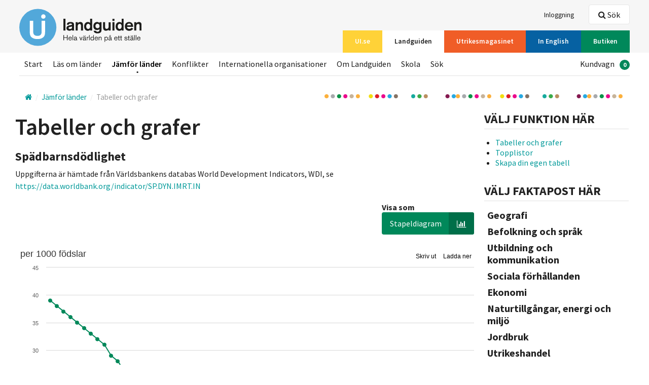

--- FILE ---
content_type: text/css
request_url: https://www.ui.se/assets/css/styles.css
body_size: 30927
content:
@charset "UTF-8";
/**
 * Main
 *
 * Description: This file includes the files needed for the project. (only include what you actually need).
 * Version: 1.0.4
 * -----------------------------------------------------------------------------
 */
/**
 * Variables
 *
 * Description: Contains Sass variables
 * Version: 1.0.3
 * -----------------------------------------------------------------------------
 */
/**
 * Table of Contents: 
 *
 * 1.0 - Colors
 * 2.0 - Typography
 * 3.0 - Responsivness and sizes
 * 4.0 - Other
 * -----------------------------------------------------------------------------
 */
/**
 * 1.0 - Colors
 * -----------------------------------------------------------------------------
 */
/**
 * 2.0 - Typography
 * -----------------------------------------------------------------------------
 */
/**
 * 3.0 - Responsivness and sizes
 * -----------------------------------------------------------------------------
 */
/**
 * 4.0 - Other
 * -----------------------------------------------------------------------------
 */
/**
 * Functions
 *
 * Description: Contains Sass functions
 * Version: 1.0.3
 * -----------------------------------------------------------------------------
 */
/**
 * Table of Contents:
 *
 * 1.0 - PX to EM
 * 2.0 - Tint
 * 3.0 - Shade
 * -----------------------------------------------------------------------------
 */
/**
 * 1.0 - PX to EM
 *
 * Description: Converts px-values to em-values.
 * -----------------------------------------------------------------------------
 */
/**
 * 2.0 - Tint
 *
 * Description: Slightly lighten a color
 * Read more: http://sass-guidelin.es/#lightening-and-darkening-colors
 * -----------------------------------------------------------------------------
 */
/**
 * 3.0 - Shade
 *
 * Description: Slightly darken a color
 * Read more: http://sass-guidelin.es/#lightening-and-darkening-colors
 * -----------------------------------------------------------------------------
 */
/**
 * Mixins
 *
 * Description: Contains Sass mixins
 * Version: 1.0.3
 * -----------------------------------------------------------------------------
 */
/**
 * Table of Contents:
 *
 * 1.0 - Clearfix
 * 2.0 - Border Radius
 * 3.0 - Transition
 * 4.0 - Box sizing
 * 5.0 - Gradients
 * 6.0 - Opacity
 * 7.0 - Drop shadows
 * 8.0 - Reset list
 * 9.0 - Link color
 * 10.0 - Arrow
 * 11.0 - Font Awesome
 * 12.0 - List with separator
 * 13.0 - Add extensions
 * 14.0 - Vertical align
 * -----------------------------------------------------------------------------
 */
/**
 * 1.0 - Clearfix
 *
 * Description: For clearing floats
 * -----------------------------------------------------------------------------
 */
/**
 * 2.0 - Border Radius
 *
 * Description: Creates border-radius with browser prefix.
 * -----------------------------------------------------------------------------
 */
/**
 * 3.0 - Transition
 *
 * Description: Creates transition with browser prefix.
 * -----------------------------------------------------------------------------
 */
/**
 * 4.0 - Box sizing
 *
 * Description: Sets box-sizing with browser prefix.
 * -----------------------------------------------------------------------------
 */
/**
 * 5.0 - Gradient-vertical
 *
 * Description: Creates gradient-vertical with browser prefix.
 * -----------------------------------------------------------------------------
 */
/**
 * 6.0 - Opacity
 *
 * Description: Sets opacity with IE fallback.
 * -----------------------------------------------------------------------------
 */
/**
 * 7.0 - Drop shadows
 *
 * Description: Creates box-shadow with browser prefix.
 * -----------------------------------------------------------------------------
 */
/**
 * 8.0 - Reset list
 *
 * Description: Reset the styles of a list
 * -----------------------------------------------------------------------------
 */
/**
 * 9.0 - Link color
 *
 * Description: Sets a color for a link, with hover and active.
 * -----------------------------------------------------------------------------
 */
/**
 * 10.0 - Arrow
 *
 * Description: Creates an arrow on a element.
 * -----------------------------------------------------------------------------
 */
/**
 * 11.0 - Font Awesome
 *
 * Description: Sets Font aswesome font for an element
 * -----------------------------------------------------------------------------
 */
/**
 * 12.0 - List with separator
 *
 * Description: Creates seperators for each list-element.
 * -----------------------------------------------------------------------------
 */
/**
 * 13.0 - Add extensions
 *
 * Description: Adds fontawesome icons to links based on the filetyper they are linking to.
 * -----------------------------------------------------------------------------
 */
/**
 * 14.0 - Vertical align
 *
 * Description: Vertically centers content.
 * -----------------------------------------------------------------------------
 */
/*! normalize.css v3.0.2 | MIT License | git.io/normalize */
/**
 * 1. Set default font family to sans-serif.
 * 2. Prevent iOS text size adjust after orientation change, without disabling
 *    user zoom.
 */
@import url(//fonts.googleapis.com/css?family=Source+Sans+Pro:400,300,200,600,700,400italic);
html {
  font-family: sans-serif;
  /* 1 */
  -ms-text-size-adjust: 100%;
  /* 2 */
  -webkit-text-size-adjust: 100%;
  /* 2 */ }

/**
 * Remove default margin.
 */
body {
  margin: 0; }

/* HTML5 display definitions
   ========================================================================== */
/**
 * Correct `block` display not defined for any HTML5 element in IE 8/9.
 * Correct `block` display not defined for `details` or `summary` in IE 10/11
 * and Firefox.
 * Correct `block` display not defined for `main` in IE 11.
 */
article,
aside,
details,
figcaption,
figure,
footer,
header,
hgroup,
main,
menu,
nav,
section,
summary {
  display: block; }

/**
 * 1. Correct `inline-block` display not defined in IE 8/9.
 * 2. Normalize vertical alignment of `progress` in Chrome, Firefox, and Opera.
 */
audio,
canvas,
progress,
video {
  display: inline-block;
  /* 1 */
  vertical-align: baseline;
  /* 2 */ }

/**
 * Prevent modern browsers from displaying `audio` without controls.
 * Remove excess height in iOS 5 devices.
 */
audio:not([controls]) {
  display: none;
  height: 0; }

/**
 * Address `[hidden]` styling not present in IE 8/9/10.
 * Hide the `template` element in IE 8/9/11, Safari, and Firefox < 22.
 */
[hidden],
template {
  display: none; }

/* Links
   ========================================================================== */
/**
 * Remove the gray background color from active links in IE 10.
 */
a {
  background-color: transparent; }

/**
 * Improve readability when focused and also mouse hovered in all browsers.
 */
a:active,
a:hover {
  outline: 0; }

/* Text-level semantics
   ========================================================================== */
/**
 * Address styling not present in IE 8/9/10/11, Safari, and Chrome.
 */
abbr[title] {
  border-bottom: 1px dotted; }

/**
 * Address style set to `bolder` in Firefox 4+, Safari, and Chrome.
 */
b,
strong {
  font-weight: bold; }

/**
 * Address styling not present in Safari and Chrome.
 */
dfn {
  font-style: italic; }

/**
 * Address variable `h1` font-size and margin within `section` and `article`
 * contexts in Firefox 4+, Safari, and Chrome.
 */
h1 {
  font-size: 2em;
  margin: 0.67em 0; }

/**
 * Address styling not present in IE 8/9.
 */
mark {
  background: #ff0;
  color: #000; }

/**
 * Address inconsistent and variable font size in all browsers.
 */
small {
  font-size: 80%; }

/**
 * Prevent `sub` and `sup` affecting `line-height` in all browsers.
 */
sub,
sup {
  font-size: 75%;
  line-height: 0;
  position: relative;
  vertical-align: baseline; }

sup {
  top: -0.5em; }

sub {
  bottom: -0.25em; }

/* Embedded content
   ========================================================================== */
/**
 * Remove border when inside `a` element in IE 8/9/10.
 */
img {
  border: 0; }

/**
 * Correct overflow not hidden in IE 9/10/11.
 */
svg:not(:root) {
  overflow: hidden; }

/* Grouping content
   ========================================================================== */
/**
 * Address margin not present in IE 8/9 and Safari.
 */
figure {
  margin: 1em 40px; }

/**
 * Address differences between Firefox and other browsers.
 */
hr {
  -moz-box-sizing: content-box;
  box-sizing: content-box;
  height: 0; }

/**
 * Contain overflow in all browsers.
 */
pre {
  overflow: auto; }

/**
 * Address odd `em`-unit font size rendering in all browsers.
 */
code,
kbd,
pre,
samp {
  font-family: monospace, monospace;
  font-size: 1em; }

/* Forms
   ========================================================================== */
/**
 * Known limitation: by default, Chrome and Safari on OS X allow very limited
 * styling of `select`, unless a `border` property is set.
 */
/**
 * 1. Correct color not being inherited.
 *    Known issue: affects color of disabled elements.
 * 2. Correct font properties not being inherited.
 * 3. Address margins set differently in Firefox 4+, Safari, and Chrome.
 */
button,
input,
optgroup,
select,
textarea {
  color: inherit;
  /* 1 */
  font: inherit;
  /* 2 */
  margin: 0;
  /* 3 */ }

/**
 * Address `overflow` set to `hidden` in IE 8/9/10/11.
 */
button {
  overflow: visible; }

/**
 * Address inconsistent `text-transform` inheritance for `button` and `select`.
 * All other form control elements do not inherit `text-transform` values.
 * Correct `button` style inheritance in Firefox, IE 8/9/10/11, and Opera.
 * Correct `select` style inheritance in Firefox.
 */
button,
select {
  text-transform: none; }

/**
 * 1. Avoid the WebKit bug in Android 4.0.* where (2) destroys native `audio`
 *    and `video` controls.
 * 2. Correct inability to style clickable `input` types in iOS.
 * 3. Improve usability and consistency of cursor style between image-type
 *    `input` and others.
 */
button,
html input[type="button"],
input[type="reset"],
input[type="submit"] {
  -webkit-appearance: button;
  /* 2 */
  cursor: pointer;
  /* 3 */ }

/**
 * Re-set default cursor for disabled elements.
 */
button[disabled],
html input[disabled] {
  cursor: default; }

/**
 * Remove inner padding and border in Firefox 4+.
 */
button::-moz-focus-inner,
input::-moz-focus-inner {
  border: 0;
  padding: 0; }

/**
 * Address Firefox 4+ setting `line-height` on `input` using `!important` in
 * the UA stylesheet.
 */
input {
  line-height: normal; }

/**
 * It's recommended that you don't attempt to style these elements.
 * Firefox's implementation doesn't respect box-sizing, padding, or width.
 *
 * 1. Address box sizing set to `content-box` in IE 8/9/10.
 * 2. Remove excess padding in IE 8/9/10.
 */
input[type="checkbox"],
input[type="radio"] {
  box-sizing: border-box;
  /* 1 */
  padding: 0;
  /* 2 */ }

/**
 * Fix the cursor style for Chrome's increment/decrement buttons. For certain
 * `font-size` values of the `input`, it causes the cursor style of the
 * decrement button to change from `default` to `text`.
 */
input[type="number"]::-webkit-inner-spin-button,
input[type="number"]::-webkit-outer-spin-button {
  height: auto; }

/**
 * 1. Address `appearance` set to `searchfield` in Safari and Chrome.
 * 2. Address `box-sizing` set to `border-box` in Safari and Chrome
 *    (include `-moz` to future-proof).
 */
input[type="search"] {
  -webkit-appearance: textfield;
  /* 1 */
  -moz-box-sizing: content-box;
  -webkit-box-sizing: content-box;
  /* 2 */
  box-sizing: content-box; }

/**
 * Remove inner padding and search cancel button in Safari and Chrome on OS X.
 * Safari (but not Chrome) clips the cancel button when the search input has
 * padding (and `textfield` appearance).
 */
input[type="search"]::-webkit-search-cancel-button,
input[type="search"]::-webkit-search-decoration {
  -webkit-appearance: none; }

/**
 * Define consistent border, margin, and padding.
 */
fieldset {
  border: 1px solid #c0c0c0;
  margin: 0 2px;
  padding: 0.35em 0.625em 0.75em; }

/**
 * 1. Correct `color` not being inherited in IE 8/9/10/11.
 * 2. Remove padding so people aren't caught out if they zero out fieldsets.
 */
legend {
  border: 0;
  /* 1 */
  padding: 0;
  /* 2 */ }

/**
 * Remove default vertical scrollbar in IE 8/9/10/11.
 */
textarea {
  overflow: auto; }

/**
 * Don't inherit the `font-weight` (applied by a rule above).
 * NOTE: the default cannot safely be changed in Chrome and Safari on OS X.
 */
optgroup {
  font-weight: bold; }

/* Tables
   ========================================================================== */
/**
 * Remove most spacing between table cells.
 */
table {
  border-collapse: collapse;
  border-spacing: 0; }

td,
th {
  padding: 0; }

/*!
Typeplate : Starter Kit
URL ........... http://typeplate.com
Version ....... 2.1.0
Github ........ https://github.com/typeplate/starter-kit
Authors ....... Dennis Gaebel (@gryghostvisuals) & Zachary Kain (@zakkain)
License ....... Creative Commmons Attribution 3.0
License URL ... https://github.com/typeplate/starter-kit/blob/master/license.txt
*/
/*
$typl8-scale: (
  typl8-tera: 117,
  typl8-giga: 90,
  typl8-mega: 72,
  typl8-alpha: 60,
  typl8-beta: 48,
  typl8-gamma: 36,
  typl8-delta: 24,
  typl8-epsilon: 21,
  typl8-zeta: 18,
) !default;
*/
@font-face {
  font-family: "Ampersand";
  src: local("Georgia"), local("Garamond"), local("Palatino"), local("Book Antiqua");
  unicode-range: U+0026; }

@font-face {
  font-family: "Ampersand";
  src: local("Georgia");
  unicode-range: U+270C; }

.typl8-tera, .typl8-giga, .typl8-mega, h1, .typl8-alpha, .typl8-beta, .typl8-gamma, .typl8-delta, h2, .typl8-epsilon, h3, .typl8-zeta, h4, h5, h6 {
  text-rendering: optimizeLegibility;
  line-height: 1;
  margin-top: 0;
  color: #222; }

blockquote + figcaption cite {
  display: block;
  font-size: inherit;
  text-align: right; }

pre code {
  word-wrap: normal; }

html {
  font: normal 100%/1.5 "Source Sans Pro", sans-serif, sans-serif; }

body {
  color: #444; }

.typl8-tera {
  font-size: 70px;
  font-size: 4.375rem;
  margin-bottom: 46.66667px;
  margin-bottom: 2.91667rem; }

.typl8-giga {
  font-size: 60px;
  font-size: 3.75rem;
  margin-bottom: 40px;
  margin-bottom: 2.5rem; }

.typl8-mega, h1 {
  font-size: 50px;
  font-size: 3.125rem;
  margin-bottom: 33.33333px;
  margin-bottom: 2.08333rem; }

.typl8-alpha {
  font-size: 45px;
  font-size: 2.8125rem;
  margin-bottom: 30px;
  margin-bottom: 1.875rem; }

.typl8-beta {
  font-size: 35px;
  font-size: 2.1875rem;
  margin-bottom: 23.33333px;
  margin-bottom: 1.45833rem; }

.typl8-gamma {
  font-size: 25px;
  font-size: 1.5625rem;
  margin-bottom: 16.66667px;
  margin-bottom: 1.04167rem; }

.typl8-delta, h2 {
  font-size: 20px;
  font-size: 1.25rem;
  margin-bottom: 13.33333px;
  margin-bottom: 0.83333rem; }

.typl8-epsilon, h3 {
  font-size: 16px;
  font-size: 1rem;
  margin-bottom: 10.66667px;
  margin-bottom: 0.66667rem; }

.typl8-zeta, h4, h5, h6 {
  font-size: 14px;
  font-size: 0.875rem;
  margin-bottom: 9.33333px;
  margin-bottom: 0.58333rem; }

p {
  margin: auto auto 1em; }

small {
  font-size: 70%; }

input,
abbr,
acronym,
blockquote,
code,
kbd,
q,
samp,
var {
  -webkit-hyphens: none;
  -moz-hyphens: none;
  -ms-hyphens: none;
  hyphens: none; }

pre {
  white-space: pre; }
  pre code {
    white-space: -moz-pre-wrap;
    white-space: pre-wrap; }

code {
  white-space: pre;
  font-family: monospace; }

abbr {
  -webkit-font-variant: small-caps;
  -moz-font-variant: small-caps;
  -ms-font-variant: small-caps;
  font-variant: small-caps;
  font-weight: 600;
  text-transform: lowercase;
  color: gray; }
  abbr[title]:hover {
    cursor: help; }

.typl8-drop-cap:first-letter {
  float: left;
  margin: 5px 5px 0 0;
  padding: 0 10px;
  font-size: 4em;
  font-family: "Source Serif Pro", serif;
  line-height: 1;
  text-indent: 0;
  background: transparent;
  color: inherit; }

p + .typl8-drop-cap {
  text-indent: 0;
  margin-top: 0; }

/**
 * Lining Definition Style Markup
 *
  <dl class="typl8-lining">
    <dt><b></b></dt>
    <dd></dd>
  </dl>
 *
 * Extend this object into your markup.
 *
 */
.typl8-lining dt,
.typl8-lining dd {
  display: inline;
  margin: 0; }

.typl8-lining dt + dt:before,
.typl8-lining dd + dt:before {
  content: "\A";
  white-space: pre; }

.typl8-lining dd + dd:before {
  content: ", "; }

.typl8-lining dd:before {
  content: ": ";
  margin-left: -0.2rem; }

/**
 * Dictionary Definition Style Markup
 *
  <dl class="typl8-dictionary-style">
    <dt><b></b></dt>
    <dd></dd>
  </dl>
 *
 * Extend this object into your markup.
 *
 */
.typl8-dictionary-style dt {
  display: inline;
  counter-reset: definitions; }
  .typl8-dictionary-style dt + dt:before {
    content: ", ";
    margin-left: -0.2rem; }

.typl8-dictionary-style dd {
  display: block;
  counter-increment: definitions; }
  .typl8-dictionary-style dd:before {
    content: counter(definitions, decimal) ". "; }

/**
 * Blockquote Markup
 *
    <figure>
      <blockquote cite="">
        <p></p>
      </blockquote>
      <figcaption>
        <cite>
          <small><a href=""></a></small>
        </cite>
      </figcaption>
    </figure>
 *
 * Extend this object into your markup.
 *
 */
/**
 * Pull Quotes Markup
 *
  <aside class="typl8-pull-quote">
    <blockquote>
      <p></p>
    </blockquote>
  </aside>
 *
 * Extend this object into your custom stylesheet.
 *
 */
.typl8-pull-quote {
  position: relative;
  padding: 1em; }
  .typl8-pull-quote:before, .typl8-pull-quote:after {
    height: 1em;
    opacity: 0.5;
    position: absolute;
    font-size: 4em;
    color: #333; }
  .typl8-pull-quote:before {
    content: '\201C';
    top: 0;
    left: 0; }
  .typl8-pull-quote:after {
    content: '\201D';
    bottom: 0;
    right: 0; }

/**
 * Figures Markup
 *
  <figure>
    <figcaption>
      <strong>Fig. X.X | </strong><cite title=""></cite>
    </figcaption>
  </figure>
 *
 * Extend this object into your markup.
 *
 */
/**
 * Footnote Markup : Replace 'X' with your unique number for each footnote
 *
  <article>
    <p><sup><a href="#fn-itemX" id="fn-returnX"></a></sup></p>
    <footer>
      <ol class="foot-notes">
        <li id="fn-itemX"><a href="#fn-returnX">↩</a></li>
      </ol>
    </footer>
  </article>
 *
 * Extend this object into your markup.
 *
 */
/**
 * Base
 *
 * Description: Contains some base styling for some common html-elements.
 * Version: 1.0.3
 * -----------------------------------------------------------------------------
 */
*,
*:before,
*:after {
  -webkit-box-sizing: border-box;
  -moz-box-sizing: border-box;
  box-sizing: border-box; }

body, html {
  width: 100%;
  min-height: 100%;
  padding: 0;
  margin: 0;
  background-color: #fff; }

.faded-overlay {
  position: fixed;
  z-index: -2;
  display: none;
  background-color: #fff; }

body.faded .faded-overlay {
  display: block;
  position: fixed;
  z-index: 99;
  top: 0;
  left: 0;
  bottom: 0;
  right: 0;
  background-color: rgba(29, 29, 29, 0.75); }

#main-content {
  outline: none !important; }

@media (max-width: 1023px) {
  #main-content > .with-bg {
    position: relative;
    top: -1em; } }

article {
  margin-bottom: 2em; }

.skip-link:focus {
  position: absolute !important;
  z-index: 99;
  padding: 1em;
  background: #f6f6f6; }

.black {
  color: #1d1d1d; }

.gray {
  color: #e6e6e6; }

.orange {
  color: #f05d27; }

.red {
  color: #c62c38; }

.blue {
  color: #27a9e1; }

.blue-dark {
  color: #0661a2; }

.green {
  color: #00885a; }

.yellow {
  color: #ffd238; }

.lilaq {
  color: #922a8e; }

.turkos {
  color: #16aa9d; }

/*
*Background colors
**/
.bg-black {
  background-color: #1d1d1d; }

.bg-gray {
  background-color: #e6e6e6; }

.bg-gray-light {
  background-color: #f6f6f6; }

.bg-gray-dark {
  background-color: #9c9c9c; }

.bg-orange {
  background-color: #f05d27; }

.bg-red {
  background-color: #c62c38; }

.bg-blue {
  background-color: #27a9e1; }

.bg-blue-light {
  background-color: #cceeff; }

.bg-blue-dark {
  background-color: #0661a2; }

.bg-green {
  background-color: #00885a; }

.bg-yellow {
  background-color: #ffd238; }

.bg-pink {
  background-color: #d51d51; }

.bg-lilaq {
  background-color: #922a8e; }

.bg-green {
  background-color: #00885a; }

.bg-turkos {
  background-color: #16aa9d; }

a:hover .bg-black {
  background-color: #000; }

a:hover .bg-gray {
  background-color: #9c9c9c; }

a:hover .bg-gray-light {
  background-color: #e6e6e6; }

a:hover .bg-gray-dark {
  background-color: #1d1d1d; }

a:hover .bg-orange {
  background-color: #c04a1f; }

a:hover .bg-red {
  background-color: #9e232d; }

a:hover .bg-blue {
  background-color: #1f87b4; }

a:hover .bg-blue-dark {
  background-color: #054e82; }

a:hover .bg-green {
  background-color: #006d48; }

a:hover .bg-yellow {
  background-color: #cca82d; }

a:hover .bg-pink {
  background-color: #aa1741; }

a:hover .bg-lilaq {
  background-color: #752272; }

a:hover .bg-blue-light {
  background-color: #a3becc; }

a:hover .bg-green {
  background-color: #006d48; }

a:hover .bg-turkos {
  background-color: #12887e; }

.bg-yellow-contrast, .block.show-as-ad .product-footer {
  background-color: #ebb500; }
  .bg-yellow-contrast a, .block.show-as-ad .product-footer a {
    color: #1d1d1d; }

.bg-blue-light-contrast {
  background-color: #99ddff; }
  .bg-blue-light-contrast a {
    color: #1d1d1d; }

.bg-blue-contrast {
  background-color: #1a8bbb; }
  .bg-blue-contrast a {
    color: #1d1d1d; }

.bg-blue-dark-contrast {
  background-color: #044471; }
  .bg-blue-dark-contrast a {
    color: #fff; }

.bg-red-contrast {
  background-color: #9c232c; }

.bg-gray-contrast {
  background-color: #cdcdcd; }
  .bg-gray-contrast a {
    color: #000; }

img.circle {
  border: 3px solid #fff;
  border-radius: 100%; }

div.circle {
  border: 3px solid #fff;
  border-radius: 100%;
  height: 192px;
  width: 192px;
  overflow: hidden; }

/*
*DEV: Icons in circles
*--------------------------------------//
*/
.ico-outer-wrap,
.fa-icon-outer-wrap {
  top: -25px;
  position: absolute;
  right: 0;
  display: inline-block;
  background: #fff;
  border-radius: 100%;
  height: 39px;
  width: 39px;
  overflow: hidden;
  -webkit-backface-visibility: hidden;
  /* Chrome, Safari, Opera */
  backface-visibility: hidden; }

.ico-wrap,
.fa-icon-wrap {
  background: #27a9e1;
  height: 40px;
  width: 40px;
  border: 3px solid #fff;
  border-radius: 100%;
  display: inline-block;
  text-align: center;
  line-height: 34px;
  /*
    .icon-link{line-height: 40px;}
    .icon-file-text{
        line-height: 40px;}
    */ }
  .ico-wrap i,
  .ico-wrap .fa,
  .ico-wrap [class^="icon-"],
  .ico-wrap [class*=" icon-"],
  .fa-icon-wrap i,
  .fa-icon-wrap .fa,
  .fa-icon-wrap [class^="icon-"],
  .fa-icon-wrap [class*=" icon-"] {
    text-align: center;
    max-width: 20px;
    margin: 0 auto;
    color: #fff !important;
    font-size: 16px; }
  .ico-wrap.gray,
  .fa-icon-wrap.gray {
    background: #e6e6e6; }
  .ico-wrap.red,
  .fa-icon-wrap.red {
    background: #c62c38; }
  .ico-wrap.blue,
  .fa-icon-wrap.blue {
    background: #27a9e1; }
  .ico-wrap.blue-dark,
  .fa-icon-wrap.blue-dark {
    background: #0661a2; }
  .ico-wrap.green,
  .fa-icon-wrap.green {
    background: #00885a; }
  .ico-wrap.gold,
  .fa-icon-wrap.gold {
    background: #ffd238; }
  .ico-wrap.yellow,
  .fa-icon-wrap.yellow {
    background: #ffd238; }
  .ico-wrap.orange,
  .fa-icon-wrap.orange {
    background: #f05d27; }
  .ico-wrap.lilaq,
  .fa-icon-wrap.lilaq {
    background: #922a8e; }
  .ico-wrap .icon-book, .UmStandardPage .ico-wrap i:before,
  .UmSubSectionPage .ico-wrap i:before,
  .UmPersonPage .ico-wrap i:before,
  .StandardPage .ico-wrap i:before, .CheckoutPage .ico-wrap i:before,
  .StartPage .ico-wrap i:before,
  .ListPage .ico-wrap i:before,
  .fa-icon-wrap .icon-book,
  .fa-icon-wrap .UmStandardPage .ico-wrap i:before, .UmStandardPage .ico-wrap
  .fa-icon-wrap i:before,
  .fa-icon-wrap
  .UmSubSectionPage .ico-wrap i:before,
  .UmSubSectionPage .ico-wrap
  .fa-icon-wrap i:before,
  .fa-icon-wrap
  .UmPersonPage .ico-wrap i:before,
  .UmPersonPage .ico-wrap
  .fa-icon-wrap i:before,
  .fa-icon-wrap
  .StandardPage .ico-wrap i:before,
  .StandardPage .ico-wrap
  .fa-icon-wrap i:before,
  .fa-icon-wrap .CheckoutPage .ico-wrap i:before, .CheckoutPage .ico-wrap
  .fa-icon-wrap i:before,
  .fa-icon-wrap
  .StartPage .ico-wrap i:before,
  .StartPage .ico-wrap
  .fa-icon-wrap i:before,
  .fa-icon-wrap
  .ListPage .ico-wrap i:before,
  .ListPage .ico-wrap
  .fa-icon-wrap i:before {
    line-height: 2; }
  .ico-wrap .icon-link,
  .fa-icon-wrap .icon-link {
    margin-top: 10px; }

.icon-ui-logo {
  background-image: url(../img/logo/ui_symbol.svg);
  background-repeat: no-repeat;
  background-size: contain;
  height: 20px;
  width: 15px;
  margin-bottom: -3px; }

.image-wrapper {
  position: relative;
  background: #f6f6f6;
  margin-bottom: .5em;
  text-align: center; }
  .image-wrapper img {
    margin-bottom: 0; }

.byline {
  font-size: .8em;
  text-align: left;
  margin-bottom: 0;
  position: absolute;
  right: 0px;
  bottom: 0px;
  background: #1d1d1d;
  background: rgba(29, 29, 29, 0.6);
  color: #fff;
  padding: .75em 1em; }
  .byline.light {
    background: #f6f6f6;
    background: rgba(246, 246, 246, 0.6);
    color: #1d1d1d; }

.badge {
  display: inline-block;
  text-align: center;
  padding: 0 5px !important;
  margin: 5px 0 -5px;
  height: 20px;
  min-width: 20px;
  max-width: 40px;
  font-size: 12px;
  line-height: 20px;
  font-weight: bold;
  white-space: nowrap;
  color: #fff !important;
  text-decoration: none !important;
  background-color: #00885a;
  border-radius: 100%;
  text-decoration: none; }
  .badge:hover {
    text-decoration: none;
    background-color: #009999; }

.UmStandardPage .ico-wrap,
.UmSubSectionPage .ico-wrap,
.UmPersonPage .ico-wrap,
.StandardPage .ico-wrap {
  background: #f05d27; }

.CheckoutPage .ico-wrap,
.StartPage .ico-wrap,
.ListPage .ico-wrap,
.StandardPage .ico-wrap {
  background: #0661a2; }

.ProductPage .ico-wrap {
  background: #00885a; }

.PersonPage .ico-wrap {
  background: #ffd238; }

.EventPage .ico-wrap {
  background: #c62c38; }

.CountryFactPage .ico-wrap,
.CountryFact2Page .ico-wrap,
.CountryPage .ico-wrap,
.CountryNewsListPage .ico-wrap {
  background: #27a9e1; }

.NewsPage .ico-wrap {
  background: #0661a2; }

.tooltip-modal {
  display: none;
  position: absolute;
  border: 1px solid #e1e1e1;
  background-color: #e6e6e6;
  border-radius: 5px;
  padding: 1em 1em 0 1em;
  color: #1d1d1d;
  max-width: 480px;
  z-index: 999; }
  .tooltip-modal .icon-cross {
    font-size: 1.5em;
    cursor: pointer; }

.factblock-tooltip {
  position: relative; }
  .factblock-tooltip-button {
    background-color: transparent;
    padding: .3rem .7rem;
    color: #1d1d1d; }
    .factblock-tooltip-button-icon {
      position: relative; }
      .factblock-tooltip-button-icon:before {
        display: block;
        content: " ";
        width: 16px;
        height: 16px;
        background-image: url(/assets/img/circle-info-sharp-light.svg); }
    .factblock-tooltip-button:hover {
      background-color: transparent;
      padding: .3rem .7rem;
      color: #009999; }
      .factblock-tooltip-button:hover .factblock-tooltip-button-icon::after {
        display: block;
        content: " ";
        width: 16px;
        height: 2px;
        background-color: #009999;
        bottom: -4px;
        position: absolute; }
  .factblock-tooltip-modal {
    display: none;
    position: absolute;
    border: 1px solid #ccc;
    background-color: #fff;
    border-radius: 5px;
    padding: 1rem;
    color: #1d1d1d;
    max-width: 100%;
    z-index: 999;
    top: 2rem;
    word-break: break-word; }
    .factblock-tooltip-modal.active {
      display: block; }
    @media (min-width: 600px) {
      .factblock-tooltip-modal {
        max-width: 480px; } }
    @media (min-width: 1024px) {
      .factblock-tooltip-modal {
        right: 0; } }

/*
** Edit mode adjustments
***************************/
.epi-editContainer {
  overflow: hidden !important; }

#ot-sdk-btn.ot-sdk-show-settings {
  background-color: transparent !important;
  color: #009999 !important;
  border: none !important;
  padding: 0 !important;
  font-size: 0.9em !important;
  text-decoration: none !important;
  margin-bottom: 1rem; }
  #ot-sdk-btn.ot-sdk-show-settings:hover {
    text-decoration: underline !important; }

#ot-sdk-btn-floating {
  display: none !important; }

.elasticupgrade {
  position: absolute;
  background: red;
  padding: 10px;
  z-index: 99;
  transform: rotate(-45deg);
  text-align: center;
  width: 10rem;
  top: 20px;
  left: -40px; }

/**
 * Forms
 *
 * Description: Styles for forms.
 * Version: 1.0.3
 * -----------------------------------------------------------------------------
 */
/**
 * Table of Contents:
 *
 * 1.0 - General styles and settings
 *   1.1 - General styles and settings (responsive)
 * 2.0 - Buttons
 * 3.0 - Input search
 * -----------------------------------------------------------------------------
 */
/**
 * 1.0 - General styles and settings
 * -----------------------------------------------------------------------------
 */
fieldset {
  padding: 0;
  margin: 0;
  border: 0; }

legend {
  display: block;
  width: 100%;
  padding: 0;
  margin-bottom: 1em;
  font-size: 1em;
  line-height: 2em;
  border: 0;
  border-bottom: 1px solid #ccc;
  font-weight: bold; }

label {
  font-weight: bold;
  display: block;
  padding-bottom: 0.1em;
  font-size: 0.9em; }

textarea {
  resize: none; }

input[type='radio'], input[type='checkbox'] {
  vertical-align: baseline;
  line-height: 1em;
  margin-bottom: 1em; }
  input[type='radio'] + label, input[type='checkbox'] + label {
    display: inline-block;
    font-weight: normal;
    padding-left: 0.3em;
    padding-top: 2px;
    vertical-align: top;
    line-height: 1em; }

html.lt-ie8 input[type='radio'] + label, html.lt-ie8 input[type='checkbox'] + label {
  display: inline;
  zoom: 1; }

input[type='text'], input[type='search'], input[type='email'], input[type='password'], input[type='number'], textarea, select {
  border: 1px solid #e6e6e6;
  width: 100%;
  padding: .5em 1em;
  -webkit-appearance: none;
  -webkit-border-radius: 0px; }
  input[type='text']:focus, input[type='search']:focus, input[type='email']:focus, input[type='password']:focus, input[type='number']:focus, textarea:focus, select:focus {
    border-color: rgba(0, 136, 90, 0.8);
    outline: 0;
    outline: thin dotted \9;
    /* IE6-9 */ }

input[type='text'].error, input[type='email'].error, input[type='password'].error, input[type='number'].error, textarea.error, select.error {
  background-color: #edd4d4; }

input[type='text'].error:focus, input[type='email'].error:focus, input[type='password'].error:focus, input[type='number'].error:focus, textarea.error:focus, select.error:focus {
  border-color: #953b39; }

label.error {
  font-size: 0.9em;
  color: #CC0000; }

.form {
  width: 100%; }
  .form input[type='text'], .form input[type='email'], .form input[type='search'], .form textarea, .form select {
    padding: .45em; }
  .form select + p {
    padding-top: 0.3em; }
  .form .btn + .btn-no-style {
    margin-left: 0.5em; }
  .form hr {
    margin: 0 0 1em 0; }
  .form-event ul {
    list-style: none;
    padding: 0;
    margin-top: 0; }
  .form-event .payment-group input[type='radio']:not(:first-of-type) {
    margin-left: 10px; }

.no-labels label {
  border: 0;
  clip: rect(0 0 0 0);
  height: 1px;
  margin: -1px;
  overflow: hidden;
  padding: 0;
  position: absolute;
  width: 1px; }

.no-labels .show-labels label,
.show-labels label {
  border: 0;
  clip: auto;
  height: auto;
  margin: auto;
  overflow: visible;
  padding: inherit;
  position: static;
  width: auto; }

.form-item {
  margin-bottom: 1em; }

.form-buttons {
  margin-top: 2em; }

.form-group {
  margin-bottom: 1em; }
  .form-group input[type='checkbox'],
  .form-group input[type='radio'] {
    margin-right: 4px; }

.radio input[type='radio'] {
  margin-right: 4px; }

#id_matrix {
  font-size: 1em;
  border: 1px solid #ccc; }
  #id_matrix br {
    display: none; }
  #id_matrix input[type='checkbox'],
  #id_matrix input[type='radio'] {
    margin-right: 4px; }

/**
 * 1.1 - General styles and settings (responsive)
 * -----------------------------------------------------------------------------
 */
@media (max-width: 1023px) {
  .form {
    width: 100%; } }

/**
 * 2.0 - Buttons
 * -----------------------------------------------------------------------------
 */
.btn, button, input[type="submit"] {
  border: 0;
  display: inline-block;
  padding: 0.5625em 1.125em 0.5em;
  background-color: #009999;
  color: #fff;
  -webkit-transition: background-color 0.6s ease-out;
  -moz-transition: background-color 0.6s ease-out;
  -o-transition: background-color 0.6s ease-out;
  transition: background-color 0.6s ease-out;
  cursor: pointer; }
  .btn:hover, button:hover, input[type="submit"]:hover {
    text-decoration: none;
    color: #fff;
    background-color: #006666; }
  .btn:active, button:active, input[type="submit"]:active {
    border-color: rgba(82, 168, 236, 0.8);
    outline: 0;
    outline: thin solid \9;
    /* IE6-9 */ }
  .btn.btn-no-style, button.btn-no-style, input[type="submit"].btn-no-style {
    padding: 0;
    background-color: transparent !important;
    border: 0;
    color: #1d1d1d; }
    .btn.btn-no-style:hover, button.btn-no-style:hover, input[type="submit"].btn-no-style:hover {
      background-color: transparent !important; }
    .btn.btn-no-style:active, button.btn-no-style:active, input[type="submit"].btn-no-style:active {
      background-color: transparent; }
    .btn.btn-no-style.red, button.btn-no-style.red, input[type="submit"].btn-no-style.red {
      color: #ff0000; }

.pill {
  border: 0;
  display: inline-block;
  padding: 0.4375em 1em 0.375em;
  border-radius: 4px;
  background: #f6f6f6;
  margin: -0.4375em 5px; }
  @media (max-width: 1023px) {
    .pill {
      margin: 0; } }
  .pill [class^="icon-"],
  .pill [class*=" icon-"],
  .pill .fa {
    margin-left: 5px;
    font-size: 0.875em; }
  .pill:hover {
    text-decoration: none;
    background: #e6e6e6; }

#chart-form {
  /*
    input,select{
        width:100%;
        height: 100%;
        padding: 0px!important;
    }
    .is-expanded{
    
        input,select{
        }
  
    }
    .is-hidden{
        display: block !important;
        visibility: visible!important;
        background: transparent;
        border:none;
    }
*/ }
  #chart-form .relative {
    position: relative; }
  #chart-form .hs-overlay {
    display: none;
    top: 0;
    bottom: 0;
    right: 0;
    left: 0;
    background: #fff;
    background: rgba(247, 247, 247, 0.85);
    position: absolute;
    text-align: center;
    z-index: 99; }
    #chart-form .hs-overlay input, #chart-form .hs-overlay button {
      margin-top: 40%; }
  #chart-form.not-ready .hs-overlay {
    display: block; }
  #chart-form .from-to {
    display: block !important;
    visibility: visible !important;
    background: transparent;
    border: none;
    padding: 0; }
  #chart-form input.from-to {
    width: 40px; }
  #chart-form .from-to:focus {
    display: block !important;
    visibility: visible !important;
    background: #fff;
    border: 1px solid #e1e1e1; }
  #chart-form #continent {
    width: 100%;
    position: relative; }
    #chart-form #continent .dropdown-button {
      width: 100%;
      text-align: left;
      padding-right: 2em; }
      #chart-form #continent .dropdown-button::after {
        content: "\f107";
        display: inline-block;
        position: absolute;
        right: 10px;
        top: 8px;
        font-family: "FontAwesome"; }
    #chart-form #continent .dropdown-content {
      display: none;
      background: #e6e6e6;
      border: 1px solid #e1e1e1;
      position: absolute;
      left: 0;
      width: 100%;
      z-index: 10; }
      #chart-form #continent .dropdown-content .dropdown-item {
        padding: 0.5625em 1.125em 0.5em;
        cursor: pointer; }
        #chart-form #continent .dropdown-content .dropdown-item:hover {
          background: #eeeeee; }
  #chart-form .select-style {
    border: 1px solid #e1e1e1;
    width: 100%;
    border-radius: 4px;
    overflow: hidden;
    background: #e6e6e6;
    position: relative; }
  #chart-form .select-style::after {
    content: "\f107";
    display: inline-block;
    position: absolute;
    right: 10px;
    top: 6px;
    font-family: "FontAwesome"; }
  #chart-form .select-style select {
    position: relative;
    padding: 5px 8px;
    width: 130%;
    border: none;
    box-shadow: none;
    background: transparent;
    background-image: none;
    -webkit-appearance: none; }
  #chart-form .select-style select:focus {
    outline: none;
    width: 100%; }

/**
 * 3.0 - Input search
 * -----------------------------------------------------------------------------
 */
.input-inline {
  position: relative; }
  .input-inline .input-inline-submit {
    position: absolute;
    right: 0;
    top: 1px; }
  .input-inline .input-inline-field {
    width: 100%;
    padding-right: 2em;
    margin: 0;
    border: 1px solid #00885a; }
  .input-inline .input-inline-reset {
    position: absolute;
    right: 60px;
    top: 1px;
    bottom: 0px;
    display: none;
    z-index: 9;
    background: transparent;
    border: none;
    font-family: "FontAwesome" !important;
    font-family: "FontAwesome" !important;
    font-style: normal !important;
    font-weight: normal !important;
    font-variant: normal !important;
    text-transform: none !important;
    speak: none;
    line-height: 1; }
  .input-inline.in-focus .input-inline-reset {
    display: block; }

input[type=number]::-webkit-inner-spin-button,
input[type=number]::-webkit-outer-spin-button {
  -webkit-appearance: none; }

input[type=number] {
  -moz-appearance: textfield; }

::-webkit-input-placeholder {
  color: #9c9c9c;
  font-weight: 400; }

:-moz-placeholder {
  /* Firefox 18- */
  color: #9c9c9c;
  font-weight: 400; }

::-moz-placeholder {
  /* Firefox 19+ */
  color: #9c9c9c;
  font-weight: 400; }

:-ms-input-placeholder {
  color: #9c9c9c;
  font-weight: 400; }

p.error,
span.error,
span.field-validation-error {
  display: block;
  margin: 12px 0 !important;
  padding: 4px;
  color: #c62c38;
  border: 1px dotted #c62c38;
  background: rgba(255, 255, 255, 0.7); }

/**
 * Typography
 *
 * Description: Contains styling for typography. 
 * Version: 1.0.3
 * -----------------------------------------------------------------------------
 */
/**
 * Table of Contents:
 *
 * 1.0 - Webfonts
 * 2.0 - Classes
 * 3.0 - Base settings
 * 4.0 - Headings
 * 5.0 - Paragraphs
 * 6.0 - Links
 * 7.0 - Tables
 * 8.0 - Lists
 * 9.0 - Figure & figcaption
 * 10.0 - Other elements (hr)
 * -----------------------------------------------------------------------------
 */
/**
 * 1.0 - Webfonts
 * -----------------------------------------------------------------------------
 */
/*

*/
/**
* 1.1 - Source Sans Pro Webfont - Custom font from Google Fonts
* -----------------------------------------------------------------------------
*font-family: 'Source Sans Pro', sans-serif;
*/
/**
 * 2.0 - Base settings
 * -----------------------------------------------------------------------------
 */
body {
  font-family: "Source Sans Pro", Helvetica Neue, Helvetica, Arial, sans-serif;
  font-size: 100%;
  line-height: 1.3em;
  color: #1d1d1d; }

@-moz-document url-prefix() {
  body {
    font-size: 16px; } }

img {
  border: 0 none;
  height: auto;
  max-width: 100%;
  vertical-align: middle; }
  img.top-image {
    margin-bottom: 1.0625em; }

.rte, .mceContentBody {
  padding-bottom: 0.375em;
  *zoom: 1; }
  .rte:before, .rte:after, .mceContentBody:before, .mceContentBody:after {
    display: table;
    content: "";
    line-height: 0; }
  .rte:after, .mceContentBody:after {
    clear: both; }

.rte span {
  line-height: normal; }

.t-right {
  text-align: right; }

.t-left {
  text-align: left; }

/**
 * 3.0 - Classes
 * -----------------------------------------------------------------------------
 */
.center {
  text-align: center; }

.strong {
  font-weight: 700; }

img.media-obj, img.pull-left {
  margin-right: 1em; }

img.pull-right {
  margin-left: 1em; }

/**
 * 4.0 - Headings
 * -----------------------------------------------------------------------------
 */
h1, h2, h3, h4, h5, h6, .h-h1, .h-headline, .h-subheadline, .h-byline, .h-heavy {
  font-family: "Source Sans Pro", Helvetica Neue, Helvetica, Arial, sans-serif;
  margin: 0;
  font-weight: 700;
  font-style: normal;
  line-height: 1.3em;
  text-rendering: optimizelegibility; }
  h1 a, h1 a:hover, h2 a, h2 a:hover, h3 a, h3 a:hover, h4 a, h4 a:hover, h5 a, h5 a:hover, h6 a, h6 a:hover, .h-h1 a, .h-h1 a:hover, .h-headline a, .h-headline a:hover, .h-subheadline a, .h-subheadline a:hover, .h-byline a, .h-byline a:hover, .h-heavy a, .h-heavy a:hover {
    color: inherit;
    /*$text-color;*/ }

h1, .h-h1 {
  font-size: 2.8125em;
  line-height: 1.33333em;
  margin-bottom: .25em;
  font-weight: 600; }
  @media (max-width: 1023px) {
    h1, .h-h1 {
      font-size: 2em; } }
  h1.small, .h-h1.small {
    font-size: 2.1875em;
    margin-bottom: 0.5em;
    font-weight: 700; }

h2, .h-headline {
  font-size: 1.5em;
  line-height: 1.16667em;
  margin-bottom: 0.33333em; }
  h2.small, .h-headline.small {
    font-size: 1.375em;
    line-height: 1.18182em; }

h3, .h-subheadline {
  font-size: 1.25em;
  line-height: 1.2em;
  margin-bottom: 0.4em; }

h4, h5, h6, .h-byline {
  font-size: 1em; }

/**
 * 5.0 - Paragraphs and blockquote
 * -----------------------------------------------------------------------------
 */
p {
  margin: 0 0 1.25em;
  line-height: 1.5em; }
  @media (max-width: 1023px) {
    p {
      font-size: 1em; } }

blockquote {
  font-style: italic;
  font-size: 1.125em;
  line-height: 1.61111em;
  margin-bottom: 0.22222em; }
  @media (max-width: 1023px) {
    blockquote {
      font-size: 1em; } }

p.preamble, div.preamble {
  font-size: 1.1875em;
  line-height: 1.33333em;
  font-weight: 600;
  margin-bottom: 0.75em; }
  @media (max-width: 1023px) {
    p.preamble, div.preamble {
      font-size: 1.125em; } }

p.meta {
  font-size: 0.9375em;
  color: #1d1d1d;
  margin-bottom: 1em; }
  p.meta .label {
    color: #27a9e1;
    word-wrap: break-word; }

blockquote {
  margin-bottom: 1.72222em; }

p.preamble + .rte {
  margin-top: 1.5em; }

blockquote {
  margin-left: 0.68421em;
  padding-left: 1.31579em;
  border-left: 4px solid #00885a; }

/**
 * 6.0 - Links
 * -----------------------------------------------------------------------------
 */
a {
  color: #009999;
  text-decoration: none;
  -webkit-transition: background 0.3s ease-in-out, color 0.3s ease-in-out;
  -moz-transition: background, 0.3s ease-in-out, color 0.3s ease-in-out;
  -o-transition: background 0.3s ease-in-out, color 0.3s ease-in-out;
  -ms-transition: background 0.3s ease-in-out, color 0.3s ease-in-out;
  transition: background 0.3s ease-in-out, color 0.3s ease-in-out;
  /*
    Use this if you want all externa links to have an fontawesome "external"-icon.

    &[href^="http"]:after {
        content: " " + $fa-var-external-link;
        @include fontAwesome();
    }
    &.no-external:after {
        display: none;
    }
    */ }
  a:hover {
    color: #007a7a;
    text-decoration: underline; }
  a:active {
    color: #007a7a;
    text-decoration: underline; }
  a .icon-arrow-right:before {
    font-size: 8px; }

.ease, .badge, .author-wrapper:hover .name, .author-wrapper:hover .desc, .date-badge, .nav-list ul li a span {
  -webkit-transition: background 0.3s ease-in-out, color 0.3s ease-in-out;
  -moz-transition: background, 0.3s ease-in-out, color 0.3s ease-in-out;
  -o-transition: background 0.3s ease-in-out, color 0.3s ease-in-out;
  -ms-transition: background 0.3s ease-in-out, color 0.3s ease-in-out;
  transition: background 0.3s ease-in-out, color 0.3s ease-in-out; }

.link-with-icon [class^="icon-"],
.link-with-icon [class*=" icon-"],
.link-with-icon .fa {
  vertical-align: initial;
  margin-right: 5px; }

/**
 * 7.0 - Tables
 * -----------------------------------------------------------------------------
 */
table {
  margin-bottom: 1em;
  width: 100%;
  max-width: 100%;
  border-collapse: collapse;
  border-spacing: 0;
  table-layout: fixed; }
  .rte table, .mceContentBody table {
    font-size: 1em;
    line-height: 1.3125em; }
  @media (max-width: 1023px) {
    table {
      overflow-x: auto; } }

table.border {
  border: 1px solid #e1e1e1; }

table.noborder th, table.noborder td {
  border: 0;
  padding-top: 0.2em;
  padding-bottom: 0.2em;
  background-color: transparent; }

table.noborder th:first-child, table.noborder td:first-child {
  padding-left: 0; }

th, td {
  text-align: left;
  vertical-align: top;
  padding: 0.6em 1em 0.4em;
  border-bottom: 1px solid #e1e1e1; }
  th p, td p {
    margin: 0; }

th {
  background-color: #eee;
  padding: 0.7em 1em 0.3em; }

td[class^="l-size"], td[class*=" l-size"], th[class^="l-size"], th[class*=" l-size"] {
  float: none; }

.table-wrapper {
  position: relative;
  max-width: 100%;
  overflow: hidden;
  overflow-x: auto; }

.charttable {
  width: auto;
  min-width: 100%; }
  .charttable.top-list {
    counter-reset: rowNumber; }
    .charttable.top-list tbody tr {
      counter-increment: rowNumber;
      /*td:first-child::before {
                content: counter(rowNumber);
                min-width: 1em;
                margin-right: 0.5em;
            }*/ }
  .charttable td {
    padding: 5px; }
    .charttable td.sweden {
      color: #f05d27;
      font-weight: bold; }
    .charttable td label {
      position: static;
      padding: 0; }
      .charttable td label input {
        margin-left: -5px;
        float: left; }
  .charttable .country {
    width: 200px; }
  .charttable .position {
    width: 40px;
    cursor: default; }
    .charttable .position::after, .charttable .position::before {
      content: none; }
  .charttable th {
    position: relative;
    cursor: pointer;
    padding: 5px;
    word-wrap: break-word; }
    .charttable th.no-sort {
      cursor: default; }
      .charttable th.no-sort::after, .charttable th.no-sort::before {
        content: none; }
    .charttable th label {
      position: static;
      padding: 0; }
      .charttable th label input {
        margin-left: -5px;
        float: left; }
  .charttable tr.selected {
    background: #e6e6e6; }
  .charttable th:after {
    content: '';
    right: 10px;
    top: 10px;
    position: absolute;
    width: 0;
    height: 0;
    border-left: 5px solid transparent;
    border-right: 5px solid transparent;
    border-bottom: 5px solid #9c9c9c; }
  .charttable th:before {
    content: '';
    right: 10px;
    top: 17px;
    position: absolute;
    width: 0;
    height: 0;
    border-left: 5px solid transparent;
    border-right: 5px solid transparent;
    border-top: 5px solid #9c9c9c; }
  .charttable th.sorting-asc:before {
    border-top: 5px solid #1d1d1d; }
  .charttable th.sorting-desc:after {
    border-bottom: 5px solid #1d1d1d; }
  .charttable input[type='radio'],
  .charttable input[type='checkbox'] {
    position: absolute;
    visibility: hidden; }
    .charttable input[type='radio'] + .icon, .charttable input[type='radio'] + .play,
    .charttable input[type='checkbox'] + .icon,
    .charttable input[type='checkbox'] + .play {
      margin-bottom: 3px;
      margin-right: 5px;
      color: #1d1d1d; }

/* this is the style which does the work */
td.percent {
  text-align: center;
  background-color: #eee;
  width: 50%;
  margin: 5px;
  /* dummy gradient with same from and to colours */
  /* you can use any gradient to jazz it up */
  background-image: linear-gradient(to right, #3399dd, #3399dd);
  /* because gradients are images, we can use background-size property */
  background-size: 1% 100%;
  /* initial width of 1% and height 100%*/
  background-repeat: no-repeat;
  /* this is important to restrict the gradient */ }

#buildtable th {
  word-wrap: break-word; }

/**
 * 8.0 - Lists
 * -----------------------------------------------------------------------------
 */
.rte ul, .rte ol {
  margin-bottom: 1em; }
  .rte ul li, .rte ol li {
    line-height: 1.5em;
    margin-bottom: 0.5em; }
    .rte ul li p, .rte ol li p {
      margin-bottom: 0; }

/**
 * 9.0 - Figure & figcaption
 * -----------------------------------------------------------------------------
 */
figure {
  margin: 0; }

figcaption {
  font-size: 0.8125em;
  line-height: 1.53846em;
  padding-top: 0.6875em; }

/**
 * 10.0 - Other elements (hr)
 * -----------------------------------------------------------------------------
 */
hr {
  display: block;
  height: 1px;
  border: 0;
  border-top: 1px solid #e1e1e1;
  margin: 0.625em 0 1.1875em;
  padding: 0; }
  hr.thick {
    border-top: 4px solid #e1e1e1; }
  hr.thin {
    margin: 0; }

hr.ui-dots {
  border: none;
  height: 23px;
  width: 100%;
  margin: 0;
  background: url(/assets/img/dots-line.png) no-repeat 0 0;
  background-size: contain; }

.text-italic {
  font-style: italic; }

/*!
 *  Font Awesome 4.3.0 by @davegandy - http://fontawesome.io - @fontawesome
 *  License - http://fontawesome.io/license (Font: SIL OFL 1.1, CSS: MIT License)
 */
/* FONT PATH
 * -------------------------- */
@font-face {
  font-family: 'FontAwesome';
  src: url("../fonts/fontawesome-webfont.eot?v=4.3.0");
  src: url("../fonts/fontawesome-webfont.eot?#iefix&v=4.3.0") format("embedded-opentype"), url("../fonts/fontawesome-webfont.woff2?v=4.3.0") format("woff2"), url("../fonts/fontawesome-webfont.woff?v=4.3.0") format("woff"), url("../fonts/fontawesome-webfont.ttf?v=4.3.0") format("truetype"), url("../fonts/fontawesome-webfont.svg?v=4.3.0#fontawesomeregular") format("svg");
  font-weight: normal;
  font-style: normal; }

i.icon:before, i.play:before,
i[class^="icon-"]:before {
  display: inline-block;
  text-decoration: none; }

i.icon, i.play,
i[class^="icon-"],
i[class*=" icon-"],
.icon,
.play {
  display: inline-block;
  font: normal normal normal 14px/1 FontAwesome;
  font-size: inherit;
  text-rendering: auto;
  -webkit-font-smoothing: antialiased;
  -moz-osx-font-smoothing: grayscale; }

/* makes the font 33% larger relative to the icon container */
.icon-lg {
  font-size: 1.33333em;
  line-height: 0.75em;
  vertical-align: -15%; }

.icon-2x {
  font-size: 2em; }

.icon-3x {
  font-size: 3em; }

.icon-4x {
  font-size: 4em; }

.icon-5x {
  font-size: 5em; }

.icon-fw {
  width: 1.28571em;
  text-align: center; }

.icon-ul {
  padding-left: 0;
  margin-left: 2.14286em;
  list-style-type: none; }
  .icon-ul > li {
    position: relative; }

.icon-li {
  position: absolute;
  left: -2.14286em;
  width: 2.14286em;
  top: 0.14286em;
  text-align: center; }
  .icon-li.icon-lg {
    left: -1.85714em; }

.icon-border {
  padding: .2em .25em .15em;
  border: solid 0.08em #eee;
  border-radius: .1em; }

.pull-right {
  float: right; }

.pull-left {
  float: left; }

.icon.pull-left, .pull-left.play {
  margin-right: .3em; }

.icon.pull-right, .pull-right.play {
  margin-left: .3em; }

.icon-spin {
  -webkit-animation: fa-spin 2s infinite linear;
  animation: fa-spin 2s infinite linear; }

.icon-pulse {
  -webkit-animation: fa-spin 1s infinite steps(8);
  animation: fa-spin 1s infinite steps(8); }

@-webkit-keyframes fa-spin {
  0% {
    -webkit-transform: rotate(0deg);
    transform: rotate(0deg); }
  100% {
    -webkit-transform: rotate(359deg);
    transform: rotate(359deg); } }

@keyframes fa-spin {
  0% {
    -webkit-transform: rotate(0deg);
    transform: rotate(0deg); }
  100% {
    -webkit-transform: rotate(359deg);
    transform: rotate(359deg); } }

.icon-rotate-90 {
  filter: progid:DXImageTransform.Microsoft.BasicImage(rotation=1);
  -webkit-transform: rotate(90deg);
  -ms-transform: rotate(90deg);
  transform: rotate(90deg); }

.icon-rotate-180 {
  filter: progid:DXImageTransform.Microsoft.BasicImage(rotation=2);
  -webkit-transform: rotate(180deg);
  -ms-transform: rotate(180deg);
  transform: rotate(180deg); }

.icon-rotate-270 {
  filter: progid:DXImageTransform.Microsoft.BasicImage(rotation=3);
  -webkit-transform: rotate(270deg);
  -ms-transform: rotate(270deg);
  transform: rotate(270deg); }

.icon-flip-horizontal {
  filter: progid:DXImageTransform.Microsoft.BasicImage(rotation=0);
  -webkit-transform: scale(-1, 1);
  -ms-transform: scale(-1, 1);
  transform: scale(-1, 1); }

.icon-flip-vertical {
  filter: progid:DXImageTransform.Microsoft.BasicImage(rotation=2);
  -webkit-transform: scale(1, -1);
  -ms-transform: scale(1, -1);
  transform: scale(1, -1); }

:root .icon-rotate-90,
:root .icon-rotate-180,
:root .icon-rotate-270,
:root .icon-flip-horizontal,
:root .icon-flip-vertical {
  filter: none; }

.icon-stack {
  position: relative;
  display: inline-block;
  width: 2em;
  height: 2em;
  line-height: 2em;
  vertical-align: middle; }

.icon-stack-1x, .icon-stack-2x {
  position: absolute;
  left: 0;
  width: 100%;
  text-align: center; }

.icon-stack-1x {
  line-height: inherit; }

.icon-stack-2x {
  font-size: 2em; }

.icon-inverse {
  color: #fff; }

/* Font Awesome uses the Unicode Private Use Area (PUA) to ensure screen
   readers do not read off random characters that represent icons */
.icon-glass:before {
  content: ""; }

.icon-music:before {
  content: ""; }

.icon-search:before {
  content: ""; }

.icon-search-2:before {
  content: ""; }

.icon-envelope-o:before {
  content: ""; }

.icon-heart:before {
  content: ""; }

.icon-star:before {
  content: ""; }

.icon-star-o:before {
  content: ""; }

.icon-user:before {
  content: ""; }

.icon-person:before, .PersonPage .ico-wrap i:before {
  content: ""; }

.icon-film:before {
  content: ""; }

.icon-th-large:before {
  content: ""; }

.icon-th:before {
  content: ""; }

.icon-th-list:before {
  content: ""; }

.icon-check:before {
  content: ""; }

.icon-remove:before,
.icon-cross:before,
.icon-close:before,
.icon-times:before {
  content: ""; }

.icon-cross:before {
  content: ""; }

.icon-search-plus:before {
  content: ""; }

.icon-search-minus:before {
  content: ""; }

.icon-power-off:before {
  content: ""; }

.icon-signal:before {
  content: ""; }

.icon-gear:before,
.icon-cog:before {
  content: ""; }

.icon-trash-o:before {
  content: ""; }

.icon-home:before {
  content: ""; }

.icon-file-o:before {
  content: ""; }

.icon-clock-o:before {
  content: ""; }

.icon-road:before {
  content: ""; }

.icon-download:before {
  content: ""; }

.icon-arrow-circle-o-down:before {
  content: ""; }

.icon-arrow-circle-o-up:before {
  content: ""; }

.icon-inbox:before {
  content: ""; }

.icon-play-circle-o:before {
  content: ""; }

.icon-rotate-right:before,
.icon-repeat:before {
  content: ""; }

.icon-refresh:before {
  content: ""; }

.icon-list-alt:before {
  content: ""; }

.icon-lock:before {
  content: ""; }

.icon-locked:before {
  content: ""; }

.icon-flag:before {
  content: ""; }

.icon-headphones:before {
  content: ""; }

.icon-volume-off:before {
  content: ""; }

.icon-volume-down:before {
  content: ""; }

.icon-volume-up:before {
  content: ""; }

.icon-qrcode:before {
  content: ""; }

.icon-barcode:before {
  content: ""; }

.icon-tag:before {
  content: ""; }

.icon-tags:before {
  content: ""; }

.icon-book:before, .UmStandardPage .ico-wrap i:before,
.UmSubSectionPage .ico-wrap i:before,
.UmPersonPage .ico-wrap i:before,
.StandardPage .ico-wrap i:before, .CheckoutPage .ico-wrap i:before,
.StartPage .ico-wrap i:before,
.ListPage .ico-wrap i:before {
  content: ""; }

.icon-bookmark:before {
  content: ""; }

.icon-print:before {
  content: ""; }

.icon-camera:before {
  content: ""; }

.icon-font:before {
  content: ""; }

.icon-bold:before {
  content: ""; }

.icon-italic:before {
  content: ""; }

.icon-text-height:before {
  content: ""; }

.icon-text-width:before {
  content: ""; }

.icon-align-left:before {
  content: ""; }

.icon-align-center:before {
  content: ""; }

.icon-align-right:before {
  content: ""; }

.icon-align-justify:before {
  content: ""; }

.icon-list:before {
  content: ""; }

.icon-dedent:before,
.icon-outdent:before {
  content: ""; }

.icon-indent:before {
  content: ""; }

.icon-video-camera:before {
  content: ""; }

.icon-photo:before,
.icon-image:before,
.icon-picture-o:before {
  content: ""; }

.icon-pencil:before {
  content: ""; }

.icon-pencil-2:before {
  content: ""; }

.icon-map-marker:before {
  content: ""; }

.icon-adjust:before {
  content: ""; }

.icon-tint:before {
  content: ""; }

.icon-edit:before,
.icon-pencil-square-o:before {
  content: ""; }

.icon-share-square-o:before {
  content: ""; }

.icon-check-square-o:before, .charttable input[type='radio']:checked + .icon:before, .charttable input[type='radio']:checked + .play:before,
.charttable input[type='checkbox']:checked + .icon:before,
.charttable input[type='checkbox']:checked + .play:before, .selection-sub-item input[type='radio']:checked + .icon:before, .selection-sub-item input[type='radio']:checked + .play:before,
.selection-sub-item input[type='checkbox']:checked + .icon:before,
.selection-sub-item input[type='checkbox']:checked + .play:before {
  content: ""; }

.icon-arrows:before {
  content: ""; }

.icon-step-backward:before {
  content: ""; }

.icon-fast-backward:before {
  content: ""; }

.icon-backward:before {
  content: ""; }

.icon-play:before, .play:before {
  content: ""; }

.icon-pause:before {
  content: ""; }

.icon-stop:before {
  content: ""; }

.icon-forward:before {
  content: ""; }

.icon-fast-forward:before {
  content: ""; }

.icon-step-forward:before {
  content: ""; }

.icon-eject:before {
  content: ""; }

.icon-chevron-left:before {
  content: ""; }

.icon-chevron-right:before {
  content: ""; }

.icon-plus-circle:before {
  content: ""; }

.icon-minus-circle:before {
  content: ""; }

.icon-times-circle:before {
  content: ""; }

.icon-check-circle:before {
  content: ""; }

.icon-question-circle:before {
  content: ""; }

.icon-info-circle:before {
  content: ""; }

.icon-crosshairs:before {
  content: ""; }

.icon-times-circle-o:before {
  content: ""; }

.icon-check-circle-o:before, .mini-form input[type='radio']:checked + .icon:before, .mini-form input[type='radio']:checked + .play:before,
.mini-form input[type='checkbox']:checked + .icon:before,
.mini-form input[type='checkbox']:checked + .play:before,
.mini-form:hover input[type='radio']:checked + .icon:before,
.mini-form:hover input[type='radio']:checked + .play:before,
.mini-form:hover input[type='checkbox']:checked + .icon:before,
.mini-form:hover input[type='checkbox']:checked + .play:before {
  content: ""; }

.icon-ban:before {
  content: ""; }

.icon-arrow-left:before {
  content: ""; }

.icon-arrow-right:before {
  content: ""; }

.icon-arrow-up:before {
  content: ""; }

.icon-arrow-down:before {
  content: ""; }

.icon-mail-forward:before,
.icon-share:before {
  content: ""; }

.icon-expand:before {
  content: ""; }

.icon-compress:before {
  content: ""; }

.icon-plus:before {
  content: ""; }

.icon-minus:before {
  content: ""; }

.icon-asterisk:before {
  content: ""; }

.icon-exclamation-circle:before {
  content: ""; }

.icon-gift:before {
  content: ""; }

.icon-leaf:before {
  content: ""; }

.icon-fire:before {
  content: ""; }

.icon-eye:before {
  content: ""; }

.icon-eye-slash:before {
  content: ""; }

.icon-warning:before,
.icon-exclamation-triangle:before {
  content: ""; }

.icon-plane:before {
  content: ""; }

.icon-calendar:before, .EventPage .ico-wrap i:before {
  content: ""; }

.icon-random:before {
  content: ""; }

.icon-comment:before {
  content: ""; }

.icon-magnet:before {
  content: ""; }

.icon-chevron-up:before {
  content: ""; }

.icon-chevron-down:before {
  content: ""; }

.icon-retweet:before {
  content: ""; }

.icon-shopping-cart:before {
  content: ""; }

.icon-cart:before {
  content: ""; }

.icon-basket:before, .ProductPage .ico-wrap i:before {
  content: ""; }

.icon-folder:before {
  content: ""; }

.icon-folder-open:before {
  content: ""; }

.icon-arrows-v:before {
  content: ""; }

.icon-arrows-h:before {
  content: ""; }

.icon-bar-chart-o:before,
.icon-bar-chart:before {
  content: ""; }

.icon-twitter-square:before {
  content: ""; }

.icon-facebook-square:before {
  content: ""; }

.icon-camera-retro:before {
  content: ""; }

.icon-key:before {
  content: ""; }

.icon-gears:before,
.icon-cogs:before {
  content: ""; }

.icon-comments:before {
  content: ""; }

.icon-thumbs-o-up:before {
  content: ""; }

.icon-thumbs-o-down:before {
  content: ""; }

.icon-star-half:before {
  content: ""; }

.icon-heart-o:before {
  content: ""; }

.icon-sign-out:before {
  content: ""; }

.icon-linkedin-square:before {
  content: ""; }

.icon-thumb-tack:before {
  content: ""; }

.icon-external-link:before {
  content: ""; }

.icon-sign-in:before {
  content: ""; }

.icon-trophy:before {
  content: ""; }

.icon-github-square:before {
  content: ""; }

.icon-upload:before {
  content: ""; }

.icon-lemon-o:before {
  content: ""; }

.icon-phone:before {
  content: ""; }

.icon-square-o:before, .charttable input[type='radio'] + .icon:before, .charttable input[type='radio'] + .play:before,
.charttable input[type='checkbox'] + .icon:before,
.charttable input[type='checkbox'] + .play:before, .selection-sub-item input[type='radio'] + .icon:before, .selection-sub-item input[type='radio'] + .play:before,
.selection-sub-item input[type='checkbox'] + .icon:before,
.selection-sub-item input[type='checkbox'] + .play:before {
  content: ""; }

.icon-bookmark-o:before {
  content: ""; }

.icon-phone-square:before {
  content: ""; }

.icon-twitter:before {
  content: ""; }

.icon-facebook-f:before,
.icon-facebook:before {
  content: ""; }

.icon-github:before {
  content: ""; }

.icon-unlock:before {
  content: ""; }

.icon-credit-card:before {
  content: ""; }

.icon-rss:before {
  content: ""; }

.icon-hdd-o:before {
  content: ""; }

.icon-bullhorn:before {
  content: ""; }

.icon-bell:before {
  content: ""; }

.icon-certificate:before {
  content: ""; }

.icon-hand-o-right:before {
  content: ""; }

.icon-hand-o-left:before {
  content: ""; }

.icon-hand-o-up:before {
  content: ""; }

.icon-hand-o-down:before {
  content: ""; }

.icon-arrow-circle-left:before {
  content: ""; }

.icon-arrow-circle-right:before {
  content: ""; }

.icon-arrow-circle-up:before {
  content: ""; }

.icon-arrow-circle-down:before {
  content: ""; }

.icon-globe:before, .CountryFactPage .ico-wrap i:before,
.CountryFact2Page .ico-wrap i:before,
.CountryPage .ico-wrap i:before,
.CountryNewsListPage .ico-wrap i:before {
  content: ""; }

.icon-sphere:before, .NewsPage .ico-wrap i:before {
  content: ""; }

.icon-wrench:before {
  content: ""; }

.icon-tasks:before {
  content: ""; }

.icon-filter:before {
  content: ""; }

.icon-briefcase:before {
  content: ""; }

.icon-arrows-alt:before {
  content: ""; }

.icon-group:before,
.icon-users:before {
  content: ""; }

.icon-chain:before,
.icon-link:before {
  content: ""; }

.icon-cloud:before {
  content: ""; }

.icon-flask:before {
  content: ""; }

.icon-cut:before,
.icon-scissors:before {
  content: ""; }

.icon-copy:before,
.icon-files-o:before {
  content: ""; }

.icon-paperclip:before {
  content: ""; }

.icon-save:before,
.icon-floppy-o:before {
  content: ""; }

.icon-square:before {
  content: ""; }

.icon-navicon:before,
.icon-reorder:before,
.icon-bars:before {
  content: ""; }

.icon-list-ul:before {
  content: ""; }

.icon-list-ol:before {
  content: ""; }

.icon-strikethrough:before {
  content: ""; }

.icon-underline:before {
  content: ""; }

.icon-table:before {
  content: ""; }

.icon-magic:before {
  content: ""; }

.icon-truck:before {
  content: ""; }

.icon-pinterest:before {
  content: ""; }

.icon-pinterest-square:before {
  content: ""; }

.icon-google-plus-square:before {
  content: ""; }

.icon-google-plus:before {
  content: ""; }

.icon-money:before {
  content: ""; }

.icon-caret-down:before {
  content: ""; }

.icon-caret-up:before {
  content: ""; }

.icon-caret-left:before {
  content: ""; }

.icon-caret-right:before {
  content: ""; }

.icon-columns:before {
  content: ""; }

.icon-unsorted:before,
.icon-sort:before {
  content: ""; }

.icon-sort-down:before,
.icon-sort-desc:before {
  content: ""; }

.icon-sort-up:before,
.icon-sort-asc:before {
  content: ""; }

.icon-envelope:before {
  content: ""; }

.icon-linkedin:before {
  content: ""; }

.icon-rotate-left:before,
.icon-undo:before {
  content: ""; }

.icon-legal:before,
.icon-gavel:before {
  content: ""; }

.icon-dashboard:before,
.icon-tachometer:before {
  content: ""; }

.icon-comment-o:before {
  content: ""; }

.icon-comments-o:before {
  content: ""; }

.icon-flash:before,
.icon-bolt:before {
  content: ""; }

.icon-sitemap:before {
  content: ""; }

.icon-umbrella:before {
  content: ""; }

.icon-paste:before,
.icon-clipboard:before {
  content: ""; }

.icon-lightbulb-o:before {
  content: ""; }

.icon-exchange:before {
  content: ""; }

.icon-cloud-download:before {
  content: ""; }

.icon-cloud-upload:before {
  content: ""; }

.icon-user-md:before {
  content: ""; }

.icon-stethoscope:before {
  content: ""; }

.icon-suitcase:before {
  content: ""; }

.icon-bell-o:before {
  content: ""; }

.icon-coffee:before {
  content: ""; }

.icon-cutlery:before {
  content: ""; }

.icon-file-text-o:before {
  content: ""; }

.icon-building-o:before {
  content: ""; }

.icon-hospital-o:before {
  content: ""; }

.icon-ambulance:before {
  content: ""; }

.icon-medkit:before {
  content: ""; }

.icon-fighter-jet:before {
  content: ""; }

.icon-beer:before {
  content: ""; }

.icon-h-square:before {
  content: ""; }

.icon-plus-square:before {
  content: ""; }

.icon-angle-double-left:before {
  content: ""; }

.icon-angle-double-right:before {
  content: ""; }

.icon-angle-double-up:before {
  content: ""; }

.icon-angle-double-down:before {
  content: ""; }

.icon-angle-left:before {
  content: ""; }

.icon-angle-right:before {
  content: ""; }

.icon-angle-up:before {
  content: ""; }

.icon-angle-down:before {
  content: ""; }

.icon-desktop:before {
  content: ""; }

.icon-laptop:before {
  content: ""; }

.icon-tablet:before {
  content: ""; }

.icon-mobile-phone:before,
.icon-mobile:before {
  content: ""; }

.icon-circle-o:before, .mini-form input[type='radio'] + .icon:before, .mini-form input[type='radio'] + .play:before,
.mini-form input[type='checkbox'] + .icon:before,
.mini-form input[type='checkbox'] + .play:before,
.mini-form:hover input[type='radio'] + .icon:before,
.mini-form:hover input[type='radio'] + .play:before,
.mini-form:hover input[type='checkbox'] + .icon:before,
.mini-form:hover input[type='checkbox'] + .play:before {
  content: ""; }

.icon-quote-left:before {
  content: ""; }

.icon-quote-right:before {
  content: ""; }

.icon-spinner:before {
  content: ""; }

.icon-circle:before {
  content: ""; }

.icon-mail-reply:before,
.icon-reply:before {
  content: ""; }

.icon-github-alt:before {
  content: ""; }

.icon-folder-o:before {
  content: ""; }

.icon-folder-open-o:before {
  content: ""; }

.icon-smile-o:before {
  content: ""; }

.icon-frown-o:before {
  content: ""; }

.icon-meh-o:before {
  content: ""; }

.icon-gamepad:before {
  content: ""; }

.icon-keyboard-o:before {
  content: ""; }

.icon-flag-o:before {
  content: ""; }

.icon-flag-checkered:before {
  content: ""; }

.icon-terminal:before {
  content: ""; }

.icon-code:before {
  content: ""; }

.icon-mail-reply-all:before,
.icon-reply-all:before {
  content: ""; }

.icon-star-half-empty:before,
.icon-star-half-full:before,
.icon-star-half-o:before {
  content: ""; }

.icon-location-arrow:before {
  content: ""; }

.icon-crop:before {
  content: ""; }

.icon-code-fork:before {
  content: ""; }

.icon-unlink:before,
.icon-chain-broken:before {
  content: ""; }

.icon-question:before {
  content: ""; }

.icon-info:before {
  content: ""; }

.icon-exclamation:before {
  content: ""; }

.icon-superscript:before {
  content: ""; }

.icon-subscript:before {
  content: ""; }

.icon-eraser:before {
  content: ""; }

.icon-puzzle-piece:before {
  content: ""; }

.icon-microphone:before {
  content: ""; }

.icon-microphone-slash:before {
  content: ""; }

.icon-shield:before {
  content: ""; }

.icon-calendar-o:before {
  content: ""; }

.icon-fire-extinguisher:before {
  content: ""; }

.icon-rocket:before {
  content: ""; }

.icon-maxcdn:before {
  content: ""; }

.icon-chevron-circle-left:before {
  content: ""; }

.icon-chevron-circle-right:before {
  content: ""; }

.icon-chevron-circle-up:before {
  content: ""; }

.icon-chevron-circle-down:before {
  content: ""; }

.icon-html5:before {
  content: ""; }

.icon-css3:before {
  content: ""; }

.icon-anchor:before {
  content: ""; }

.icon-unlock-alt:before {
  content: ""; }

.icon-unlocked:before {
  content: ""; }

.icon-bullseye:before {
  content: ""; }

.icon-ellipsis-h:before {
  content: ""; }

.icon-ellipsis-v:before {
  content: ""; }

.icon-rss-square:before {
  content: ""; }

.icon-play-circle:before {
  content: ""; }

.icon-ticket:before {
  content: ""; }

.icon-ticket-2:before {
  content: ""; }

.icon-minus-square:before {
  content: ""; }

.icon-minus-square-o:before {
  content: ""; }

.icon-level-up:before {
  content: ""; }

.icon-level-down:before {
  content: ""; }

.icon-check-square:before {
  content: ""; }

.icon-pencil-square:before {
  content: ""; }

.icon-external-link-square:before {
  content: ""; }

.icon-share-square:before {
  content: ""; }

.icon-compass:before {
  content: ""; }

.icon-toggle-down:before,
.icon-caret-square-o-down:before {
  content: ""; }

.icon-toggle-up:before,
.icon-caret-square-o-up:before {
  content: ""; }

.icon-toggle-right:before,
.icon-caret-square-o-right:before {
  content: ""; }

.icon-euro:before,
.icon-eur:before {
  content: ""; }

.icon-gbp:before {
  content: ""; }

.icon-dollar:before,
.icon-usd:before {
  content: ""; }

.icon-rupee:before,
.icon-inr:before {
  content: ""; }

.icon-cny:before,
.icon-rmb:before,
.icon-yen:before,
.icon-jpy:before {
  content: ""; }

.icon-ruble:before,
.icon-rouble:before,
.icon-rub:before {
  content: ""; }

.icon-won:before,
.icon-krw:before {
  content: ""; }

.icon-bitcoin:before,
.icon-btc:before {
  content: ""; }

.icon-file:before {
  content: ""; }

.icon-file-text:before {
  content: ""; }

.icon-sort-alpha-asc:before {
  content: ""; }

.icon-sort-alpha-desc:before {
  content: ""; }

.icon-sort-amount-asc:before {
  content: ""; }

.icon-sort-amount-desc:before {
  content: ""; }

.icon-sort-numeric-asc:before {
  content: ""; }

.icon-sort-numeric-desc:before {
  content: ""; }

.icon-thumbs-up:before {
  content: ""; }

.icon-thumbs-down:before {
  content: ""; }

.icon-youtube-square:before {
  content: ""; }

.icon-youtube:before {
  content: ""; }

.icon-xing:before {
  content: ""; }

.icon-xing-square:before {
  content: ""; }

.icon-youtube-play:before {
  content: ""; }

.icon-dropbox:before {
  content: ""; }

.icon-stack-overflow:before {
  content: ""; }

.icon-instagram:before {
  content: ""; }

.icon-flickr:before {
  content: ""; }

.icon-adn:before {
  content: ""; }

.icon-bitbucket:before {
  content: ""; }

.icon-bitbucket-square:before {
  content: ""; }

.icon-tumblr:before {
  content: ""; }

.icon-tumblr-square:before {
  content: ""; }

.icon-long-arrow-down:before {
  content: ""; }

.icon-long-arrow-up:before {
  content: ""; }

.icon-long-arrow-left:before {
  content: ""; }

.icon-long-arrow-right:before {
  content: ""; }

.icon-apple:before {
  content: ""; }

.icon-windows:before {
  content: ""; }

.icon-android:before {
  content: ""; }

.icon-linux:before {
  content: ""; }

.icon-dribbble:before {
  content: ""; }

.icon-skype:before {
  content: ""; }

.icon-foursquare:before {
  content: ""; }

.icon-trello:before {
  content: ""; }

.icon-female:before {
  content: ""; }

.icon-male:before {
  content: ""; }

.icon-gittip:before,
.icon-gratipay:before {
  content: ""; }

.icon-sun-o:before {
  content: ""; }

.icon-moon-o:before {
  content: ""; }

.icon-archive:before {
  content: ""; }

.icon-bug:before {
  content: ""; }

.icon-vk:before {
  content: ""; }

.icon-weibo:before {
  content: ""; }

.icon-renren:before {
  content: ""; }

.icon-pagelines:before {
  content: ""; }

.icon-stack-exchange:before {
  content: ""; }

.icon-arrow-circle-o-right:before {
  content: ""; }

.icon-arrow-circle-o-left:before {
  content: ""; }

.icon-toggle-left:before,
.icon-caret-square-o-left:before {
  content: ""; }

.icon-dot-circle-o:before {
  content: ""; }

.icon-wheelchair:before {
  content: ""; }

.icon-vimeo-square:before {
  content: ""; }

.icon-turkish-lira:before,
.icon-try:before {
  content: ""; }

.icon-plus-square-o:before {
  content: ""; }

.icon-space-shuttle:before {
  content: ""; }

.icon-slack:before {
  content: ""; }

.icon-envelope-square:before {
  content: ""; }

.icon-wordpress:before {
  content: ""; }

.icon-openid:before {
  content: ""; }

.icon-institution:before,
.icon-bank:before,
.icon-university:before {
  content: ""; }

.icon-mortar-board:before,
.icon-graduation-cap:before {
  content: ""; }

.icon-yahoo:before {
  content: ""; }

.icon-google:before {
  content: ""; }

.icon-reddit:before {
  content: ""; }

.icon-reddit-square:before {
  content: ""; }

.icon-stumbleupon-circle:before {
  content: ""; }

.icon-stumbleupon:before {
  content: ""; }

.icon-delicious:before {
  content: ""; }

.icon-digg:before {
  content: ""; }

.icon-pied-piper:before {
  content: ""; }

.icon-pied-piper-alt:before {
  content: ""; }

.icon-drupal:before {
  content: ""; }

.icon-joomla:before {
  content: ""; }

.icon-language:before {
  content: ""; }

.icon-fax:before {
  content: ""; }

.icon-building:before {
  content: ""; }

.icon-child:before {
  content: ""; }

.icon-paw:before {
  content: ""; }

.icon-spoon:before {
  content: ""; }

.icon-cube:before {
  content: ""; }

.icon-cubes:before {
  content: ""; }

.icon-behance:before {
  content: ""; }

.icon-behance-square:before {
  content: ""; }

.icon-steam:before {
  content: ""; }

.icon-steam-square:before {
  content: ""; }

.icon-recycle:before {
  content: ""; }

.icon-automobile:before,
.icon-car:before {
  content: ""; }

.icon-cab:before,
.icon-taxi:before {
  content: ""; }

.icon-tree:before {
  content: ""; }

.icon-spotify:before {
  content: ""; }

.icon-deviantart:before {
  content: ""; }

.icon-soundcloud:before {
  content: ""; }

.icon-database:before {
  content: ""; }

.icon-file-pdf-o:before {
  content: ""; }

.icon-file-word-o:before {
  content: ""; }

.icon-file-excel-o:before {
  content: ""; }

.icon-file-powerpoint-o:before {
  content: ""; }

.icon-file-photo-o:before,
.icon-file-picture-o:before,
.icon-file-image-o:before {
  content: ""; }

.icon-file-zip-o:before,
.icon-file-archive-o:before {
  content: ""; }

.icon-file-sound-o:before,
.icon-file-audio-o:before {
  content: ""; }

.icon-file-movie-o:before,
.icon-file-video-o:before {
  content: ""; }

.icon-file-code-o:before {
  content: ""; }

.icon-vine:before {
  content: ""; }

.icon-codepen:before {
  content: ""; }

.icon-jsfiddle:before {
  content: ""; }

.icon-life-bouy:before,
.icon-life-buoy:before,
.icon-life-saver:before,
.icon-support:before,
.icon-life-ring:before {
  content: ""; }

.icon-circle-o-notch:before {
  content: ""; }

.icon-ra:before,
.icon-rebel:before {
  content: ""; }

.icon-ge:before,
.icon-empire:before {
  content: ""; }

.icon-git-square:before {
  content: ""; }

.icon-git:before {
  content: ""; }

.icon-hacker-news:before {
  content: ""; }

.icon-tencent-weibo:before {
  content: ""; }

.icon-qq:before {
  content: ""; }

.icon-wechat:before,
.icon-weixin:before {
  content: ""; }

.icon-send:before,
.icon-paper-plane:before {
  content: ""; }

.icon-send-o:before,
.icon-paper-plane-o:before {
  content: ""; }

.icon-history:before {
  content: ""; }

.icon-genderless:before,
.icon-circle-thin:before {
  content: ""; }

.icon-header:before {
  content: ""; }

.icon-paragraph:before {
  content: ""; }

.icon-sliders:before {
  content: ""; }

.icon-share-alt:before {
  content: ""; }

.icon-share-alt-square:before {
  content: ""; }

.icon-bomb:before {
  content: ""; }

.icon-soccer-ball-o:before,
.icon-futbol-o:before {
  content: ""; }

.icon-tty:before {
  content: ""; }

.icon-binoculars:before {
  content: ""; }

.icon-plug:before {
  content: ""; }

.icon-slideshare:before {
  content: ""; }

.icon-twitch:before {
  content: ""; }

.icon-yelp:before {
  content: ""; }

.icon-newspaper-o:before {
  content: ""; }

.icon-wifi:before {
  content: ""; }

.icon-calculator:before {
  content: ""; }

.icon-paypal:before {
  content: ""; }

.icon-google-wallet:before {
  content: ""; }

.icon-cc-visa:before {
  content: ""; }

.icon-cc-mastercard:before {
  content: ""; }

.icon-cc-discover:before {
  content: ""; }

.icon-cc-amex:before {
  content: ""; }

.icon-cc-paypal:before {
  content: ""; }

.icon-cc-stripe:before {
  content: ""; }

.icon-bell-slash:before {
  content: ""; }

.icon-bell-slash-o:before {
  content: ""; }

.icon-trash:before {
  content: ""; }

.icon-trash-2:before {
  content: ""; }

.icon-copyright:before {
  content: ""; }

.icon-at:before {
  content: ""; }

.icon-eyedropper:before {
  content: ""; }

.icon-paint-brush:before {
  content: ""; }

.icon-birthday-cake:before {
  content: ""; }

.icon-area-chart:before {
  content: ""; }

.icon-pie-chart:before {
  content: ""; }

.icon-line-chart:before {
  content: ""; }

.icon-lastfm:before {
  content: ""; }

.icon-lastfm-square:before {
  content: ""; }

.icon-toggle-off:before {
  content: ""; }

.icon-toggle-on:before {
  content: ""; }

.icon-bicycle:before {
  content: ""; }

.icon-bus:before {
  content: ""; }

.icon-ioxhost:before {
  content: ""; }

.icon-angellist:before {
  content: ""; }

.icon-cc:before {
  content: ""; }

.icon-shekel:before,
.icon-sheqel:before,
.icon-ils:before {
  content: ""; }

.icon-meanpath:before {
  content: ""; }

.icon-buysellads:before {
  content: ""; }

.icon-connectdevelop:before {
  content: ""; }

.icon-dashcube:before {
  content: ""; }

.icon-forumbee:before {
  content: ""; }

.icon-leanpub:before {
  content: ""; }

.icon-sellsy:before {
  content: ""; }

.icon-shirtsinbulk:before {
  content: ""; }

.icon-simplybuilt:before {
  content: ""; }

.icon-skyatlas:before {
  content: ""; }

.icon-cart-plus:before {
  content: ""; }

.icon-cart-arrow-down:before {
  content: ""; }

.icon-diamond:before {
  content: ""; }

.icon-ship:before {
  content: ""; }

.icon-user-secret:before {
  content: ""; }

.icon-motorcycle:before {
  content: ""; }

.icon-street-view:before {
  content: ""; }

.icon-heartbeat:before {
  content: ""; }

.icon-venus:before {
  content: ""; }

.icon-mars:before {
  content: ""; }

.icon-mercury:before {
  content: ""; }

.icon-transgender:before {
  content: ""; }

.icon-transgender-alt:before {
  content: ""; }

.icon-venus-double:before {
  content: ""; }

.icon-mars-double:before {
  content: ""; }

.icon-venus-mars:before {
  content: ""; }

.icon-mars-stroke:before {
  content: ""; }

.icon-mars-stroke-v:before {
  content: ""; }

.icon-mars-stroke-h:before {
  content: ""; }

.icon-neuter:before {
  content: ""; }

.icon-facebook-official:before {
  content: ""; }

.icon-pinterest-p:before {
  content: ""; }

.icon-whatsapp:before {
  content: ""; }

.icon-server:before {
  content: ""; }

.icon-user-plus:before {
  content: ""; }

.icon-user-times:before {
  content: ""; }

.icon-hotel:before,
.icon-bed:before {
  content: ""; }

.icon-viacoin:before {
  content: ""; }

.icon-train:before {
  content: ""; }

.icon-subway:before {
  content: ""; }

.icon-medium:before {
  content: ""; }

/**
 * Block
 *
 * Description: Base for blocks. When making submodules use convention e.g block-calendar.
 * Version: 1.0.3
 * -----------------------------------------------------------------------------
 */
.block {
  margin: 0 0.5em 1.5em 0.5em;
  font-size: .95em;
  border: 1px solid #e1e1e1;
  -webkit-transition: all 0.6s ease;
  /* Safari and Chrome */
  -moz-transition: all 0.6s ease;
  /* Firefox */
  -o-transition: all 0.6s ease;
  /* IE 9 */
  -ms-transition: all 0.6s ease;
  /* Opera */
  transition: all 0.6s ease;
  -webkit-backface-visibility: hidden;
  /* Chrome, Safari, Opera */
  backface-visibility: hidden; }
  .block:hover {
    border: 1px solid #bbbbbb; }
    .block:hover .block-link h2,
    .block:hover .block-link h3,
    .block:hover .block-link h4 {
      color: #000;
      text-decoration: underline; }
      .block:hover .block-link h2 [class^="icon-"],
      .block:hover .block-link h2 [class*=" icon-"],
      .block:hover .block-link h3 [class^="icon-"],
      .block:hover .block-link h3 [class*=" icon-"],
      .block:hover .block-link h4 [class^="icon-"],
      .block:hover .block-link h4 [class*=" icon-"] {
        text-decoration: none; }
    .block:hover .block-img img {
      -webkit-transform: scale(1.025);
      /* Safari and Chrome */
      -moz-transform: scale(1.025);
      /* Firefox */
      -ms-transform: scale(1.025);
      /* IE 9 */
      -o-transform: scale(1.025);
      /* Opera */
      transform: scale(1.025); }
    .block:hover .block-link p {
      color: #000; }
    .block:hover p.area-label {
      color: #00885a; }
  .block .block-link:focus {
    outline: 0; }
    .block .block-link:focus h2, .block .block-link:focus h3, .block .block-link:focus h4 {
      color: #000;
      text-decoration: underline; }
  .block.noborder {
    border: none; }
  .block.video .block-img {
    max-height: none;
    position: relative; }
    .block.video .block-img img {
      margin: auto;
      -webkit-transform: scale(1);
      /* Safari and Chrome */
      -moz-transform: scale(1);
      /* Firefox */
      -ms-transform: scale(1);
      /* IE 9 */
      -o-transform: scale(1);
      /* Opera */
      transform: scale(1); }
  .block .block-link {
    color: inherit; }
    .block .block-link:hover {
      text-decoration: none;
      color: inherit; }
  .block h2 {
    font-size: 1.45em;
    line-height: 1.15;
    margin: 0 0 0.25em 0;
    padding-right: 1.3em; }
  .block h4 {
    line-height: 1.15;
    margin: 0 0 0.5em 0; }
    .block h4 .fa,
    .block h4 [class^="icon-"],
    .block h4 [class*=" icon-"] {
      font-size: 20px;
      line-height: 20px; }
  .block .block-bd {
    padding: 10px; }
  .block.show-as-ad {
    background: #ffd238; }
    .block.show-as-ad .block-img {
      background-color: #ffd238;
      padding: 1em 0; }
    .block.show-as-ad .se-more-options {
      color: #c62c38; }
    .block.show-as-ad .area-label {
      display: none; }
    .block.show-as-ad .product-footer .button {
      color: #fff; }
    .block.show-as-ad .product-footer .se-more-options {
      color: #c62c38; }
  .block .block-img {
    margin: -1px -1px 0 -1px;
    min-height: 20px;
    max-height: 600px;
    overflow: hidden;
    text-align: center; }
    .block .block-img img {
      margin: auto;
      -webkit-transition: all 0.6s ease;
      /* Safari and Chrome */
      -moz-transition: all 0.6s ease;
      /* Firefox */
      -o-transition: all 0.6s ease;
      /* IE 9 */
      -ms-transition: all 0.6s ease;
      /* Opera */
      transition: all 0.6s ease; }
  .block p.meta {
    font-size: 0.875em;
    color: #1d1d1d;
    margin-bottom: .25em; }
    .block p.meta .date {
      color: #1d1d1d;
      font-weight: 600; }
  .block p.contact-info {
    border-top: 1px solid #e1e1e1;
    padding-top: 1em; }
    .block p.contact-info a, .block p.contact-info a:hover, .block p.contact-info a:visited {
      display: inline-block;
      margin-right: 10px; }
      .block p.contact-info a [class^="icon-"],
      .block p.contact-info a [class*=" icon-"],
      .block p.contact-info a .fa, .block p.contact-info a:hover [class^="icon-"],
      .block p.contact-info a:hover [class*=" icon-"],
      .block p.contact-info a:hover .fa, .block p.contact-info a:visited [class^="icon-"],
      .block p.contact-info a:visited [class*=" icon-"],
      .block p.contact-info a:visited .fa {
        color: #1d1d1d;
        margin-right: 5px;
        vertical-align: middle; }
  .block p.area-label {
    color: #9c9c9c;
    font-weight: 400;
    margin: 0 0 0.25em 0;
    position: relative; }
  .block a.read-more .fa {
    font-size: .85em;
    font-weight: 600; }
  .block .event-footer,
  .block .product-footer {
    font-size: 1em;
    margin: 0 -10px -10px; }
  .block-message {
    background-color: #c62c38;
    padding: 10px; }
    .block-message .img i.icon, .block-message .img i.play {
      font-size: 1.3em;
      color: #fff; }
    .block-message-title, .block-message-text {
      color: #fff;
      margin-bottom: 0; }
    .block-message-title {
      font-weight: 500; }
      .block-message-title i.icon, .block-message-title i.play {
        font-size: 0.875em; }
    .block-message-text {
      font-weight: 300; }

/*
* Product and Event footers
******************************/
.event-footer,
.product-footer {
  font-size: .9em;
  margin: 0 0 1em 0;
  padding: 0.66667em 10px; }
  .event-footer .bd,
  .product-footer .bd {
    padding: 0 10px; }
  .event-footer .button,
  .product-footer .button {
    float: right;
    color: #fff; }
  .event-footer .date span,
  .product-footer .date span {
    padding: 0 .25em; }
  .event-footer .layout-left,
  .product-footer .layout-left {
    padding: .9em 0 0; }
    @media (max-width: 1023px) {
      .event-footer .layout-left,
      .product-footer .layout-left {
        padding: 0.45em 0em 0; } }
  .event-footer .price,
  .product-footer .price {
    font-size: 1.25em;
    line-height: 1; }
  .event-footer .two-rows,
  .product-footer .two-rows {
    padding-top: 0; }
  .event-footer .amount,
  .product-footer .amount {
    width: 40px;
    margin: .35em .35em 0;
    padding: .35em;
    float: right;
    text-align: center;
    vertical-align: middle; }
  .event-footer .signupemail,
  .product-footer .signupemail {
    width: 225px;
    margin: .15em .35em 0;
    padding: .5em;
    float: right;
    text-align: left;
    vertical-align: middle; }
  .event-footer .se-more-options,
  .product-footer .se-more-options {
    display: block;
    color: #009999; }
    .event-footer .se-more-options .icon-arrow-right,
    .product-footer .se-more-options .icon-arrow-right {
      font-size: .5em; }

#signupform,
.for-upcoming {
  margin: 1em -20px -20px -20px;
  padding: 0 20px 20px;
  text-align: right; }
  #signupform label,
  .for-upcoming label {
    font-size: 1.2em;
    font-weight: 400;
    padding: .35em 0;
    text-align: left; }
  #signupform .button,
  .for-upcoming .button {
    margin-right: 0;
    margin-left: .35em;
    margin-top: 1em;
    float: none;
    padding-right: 4em; }
    @media (max-width: 1023px) {
      #signupform .button,
      .for-upcoming .button {
        display: block;
        margin-left: 0;
        width: 100%; } }

@media (max-width: 1023px) {
  aside {
    border-top: 4px solid #1d1d1d;
    padding-top: 1em; } }

aside .block .event-footer, aside .block .product-footer {
  margin: 0; }

/**
* Block for Event info
*
* Description: -
* Version:-
* -----------------------------------------------------------------------------
*/
.event-info-block {
  color: #000;
  padding: 10px; }
  .event-info-block h2, .event-info-block h3 {
    font-weight: 800;
    text-transform: uppercase; }
  .event-info-block dl, .event-info-block dt, .event-info-block dd {
    margin: 0;
    padding: 0;
    font-weight: 400;
    line-height: 1.25; }
  .event-info-block dd {
    margin-bottom: 1em; }
  .event-info-block dt {
    font-weight: 600; }

/**
* Block for contact information
*
* Description: -
* Version:-
* -----------------------------------------------------------------------------
*/
.person-info,
.link-block,
.contact-block {
  padding: 0 0 1em 0; }
  .person-info ul,
  .link-block ul,
  .contact-block ul {
    font-size: 1em;
    line-height: 1.3;
    list-style-type: none;
    padding: 0;
    margin: 0 0 1em 0; }
    .person-info ul li,
    .link-block ul li,
    .contact-block ul li {
      margin: 0 0 0.25em 0;
      padding: 0; }
  .person-info p,
  .link-block p,
  .contact-block p {
    font-size: .85em;
    line-height: 1.3; }
  @media (max-width: 1023px) {
    .person-info,
    .link-block,
    .contact-block {
      margin: 0 10px; } }

.link-block p {
  margin-bottom: .75em; }

.person-info {
  padding: 1em; }
  @media (max-width: 1023px) {
    .person-info {
      padding: 1em 0.5em; } }
  .person-info ul li {
    margin: 0 0 0.5em 0;
    padding: 0; }
    .person-info ul li a, .person-info ul li a:hover {
      color: #1d1d1d;
      font-size: .9em;
      font-weight: 600;
      position: relative;
      word-wrap: break-word; }
      .person-info ul li a span, .person-info ul li a:hover span {
        padding-left: 12%;
        display: block; }
      .person-info ul li a i, .person-info ul li a:hover i {
        margin-right: 4px;
        margin-bottom: 2px;
        vertical-align: middle;
        position: absolute;
        top: 4px; }

.contact-block h3, .contact-block p {
  margin-bottom: .25em; }

.social.block h3, .social.block p {
  margin-bottom: .25em; }

.social.block .meta {
  font-size: 1em; }

.external-link {
  font-size: .8em; }
  .external-link h2, .external-link h3 {
    margin-bottom: 0; }
  .external-link p.area-label,
  .external-link :hover p.area-label {
    margin-bottom: 0 !important;
    color: #16aa9d !important; }
  .external-link.publication .img > img {
    max-width: 75px; }

.link-block.country-links {
  margin-top: 1.5em; }

/**
* Mini forms / Ad forms
*
* Description: -
* Version:-
* -----------------------------------------------------------------------------
*/
.wide .ad.block {
  margin: 0 0 1.5em 0; }
  @media (max-width: 1023px) {
    .wide .ad.block {
      margin: 0 0 1em 0; } }

.ad {
  position: relative; }
  .ad .mini-form a:not(.button),
  .ad .mini-form a:not(.button):hover {
    color: inherit;
    font-weight: 700; }
  .ad.thickborder {
    border-left: 20px solid #fff;
    border-right: 20px solid #fff; }
    @media (max-width: 1023px) {
      .ad.thickborder {
        border-left: 0px solid #fff;
        border-right: 0px solid #fff; } }
  .ad.square-dots {
    background-image: url(../img/ui_square_dots.png);
    background-repeat: no-repeat;
    background-position: 1em 90%;
    background-size: 70px; }
    @media (max-width: 1023px) {
      .ad.square-dots {
        background-size: 40px; } }
  .ad.bg-red h2, .ad.bg-blue h2, .ad.bg-blue-dark h2, .ad.bg-green h2 {
    color: #fff;
    font-weight: 400;
    margin-top: .5em; }
  .ad.bg-red ol,
  .ad.bg-red ul,
  .ad.bg-red p,
  .ad.bg-red label, .ad.bg-blue ol,
  .ad.bg-blue ul,
  .ad.bg-blue p,
  .ad.bg-blue label, .ad.bg-blue-dark ol,
  .ad.bg-blue-dark ul,
  .ad.bg-blue-dark p,
  .ad.bg-blue-dark label, .ad.bg-green ol,
  .ad.bg-green ul,
  .ad.bg-green p,
  .ad.bg-green label {
    color: #fff; }
  .ad.bg-red h3.tagline, .ad.bg-blue h3.tagline, .ad.bg-blue-dark h3.tagline, .ad.bg-green h3.tagline {
    color: #ffd238; }
  .ad h3.tagline {
    color: #c62c38;
    font-size: 1em;
    font-weight: 600;
    margin-bottom: .75em; }
  .ad .image-wrapper {
    margin-bottom: 1.3em; }
  .ad .img {
    padding: 1em; }
    @media (max-width: 1023px) {
      .ad .img {
        display: block !important;
        padding: 1em 1em 0 1em;
        /*text-align: center;*/ } }
  .ad .vertical-line {
    position: absolute;
    top: 1em;
    bottom: 1em;
    left: 50%;
    border-left: 1px solid #9c9c9c;
    width: 0px;
    display: block; }
    @media (max-width: 1023px) {
      .ad .vertical-line {
        display: none; } }
  .ad div.circle {
    border: 0px solid transparent;
    border-radius: 100%;
    height: 150px;
    width: 150px;
    text-align: center;
    display: table;
    vertical-align: middle;
    margin: 0 auto; }
    .ad div.circle .inner-circle {
      display: table-cell;
      vertical-align: middle;
      width: 100%;
      color: #fff; }
      .ad div.circle .inner-circle small, .ad div.circle .inner-circle .price {
        display: block;
        line-height: 1; }
      .ad div.circle .inner-circle small {
        line-height: 1;
        font-size: 80%; }
        .ad div.circle .inner-circle small.circle-text {
          padding: 0 15px; }
      .ad div.circle .inner-circle .price {
        font-size: 3em; }

.mini-form,
.mini-form:hover {
  padding: 15px;
  font-weight: 400; }
  .mini-form label,
  .mini-form:hover label {
    font-size: 1em;
    line-height: 1.5;
    font-weight: 400; }
    .mini-form label .icon, .mini-form label .play,
    .mini-form:hover label .icon,
    .mini-form:hover label .play {
      float: left;
      margin: 3px 10px 0 3px; }
  .mini-form ul, .mini-form p,
  .mini-form:hover ul,
  .mini-form:hover p {
    margin: 0 0 .75em 0;
    line-height: 1.2; }
  .mini-form ul,
  .mini-form:hover ul {
    padding-left: 1.35em; }
  .mini-form input,
  .mini-form input[type='radio'],
  .mini-form input[type='checkbox'],
  .mini-form input[type='text'],
  .mini-form:hover input,
  .mini-form:hover input[type='radio'],
  .mini-form:hover input[type='checkbox'],
  .mini-form:hover input[type='text'] {
    margin: 5px 0;
    color: #1d1d1d; }
  .mini-form input[type='radio'],
  .mini-form input[type='checkbox'],
  .mini-form:hover input[type='radio'],
  .mini-form:hover input[type='checkbox'] {
    position: absolute;
    visibility: hidden; }
  .mini-form .mini-form-footer,
  .mini-form:hover .mini-form-footer {
    margin: .5em -25px -25px -25px;
    padding: 1em 25px 1em; }
    @media (max-width: 1024px) {
      .mini-form .mini-form-footer,
      .mini-form:hover .mini-form-footer {
        text-align: right; } }
  .mini-form .button,
  .mini-form:hover .button {
    margin: 1em 0 .5em 0; }
    .mini-form .button.transparent,
    .mini-form:hover .button.transparent {
      color: #c62c38; }
  .mini-form .button + .button,
  .mini-form:hover .button + .button {
    margin: 1em 1em .5em 0; }
    @media (max-width: 1024px) {
      .mini-form .button + .button,
      .mini-form:hover .button + .button {
        margin: 1em 0 .5em 0; } }
  .mini-form .overlay,
  .mini-form:hover .overlay {
    display: none;
    position: absolute;
    top: 0;
    left: 0px;
    right: 0px;
    bottom: 0px;
    background: #fff;
    background: rgba(247, 247, 247, 0.85);
    text-align: center; }
    .mini-form .overlay .inner,
    .mini-form:hover .overlay .inner {
      position: absolute;
      left: 10%;
      right: 10%;
      top: 20%; }
    .mini-form .overlay p,
    .mini-form:hover .overlay p {
      color: #000;
      margin: 0 1em 0;
      font-size: 1.45em; }
    .mini-form .overlay .button,
    .mini-form:hover .overlay .button {
      margin: 1em; }
  .mini-form.submited .overlay,
  .mini-form:hover.submited .overlay {
    display: block; }

form .overlay {
  display: none;
  position: absolute;
  top: 0;
  left: 0px;
  right: 0px;
  bottom: 0px;
  background: #fff;
  background: rgba(247, 247, 247, 0.85);
  text-align: center; }
  form .overlay .inner {
    position: absolute;
    left: 10%;
    right: 10%;
    top: 20%; }
  form .overlay p {
    color: #000;
    margin: 0 1em 0;
    font-size: 1.45em; }
  form .overlay .button {
    margin: 1em; }

form.submited .overlay {
  display: block; }

/**
* Block related...
*
* Description: -
* Version:-
* -----------------------------------------------------------------------------
*/
i.dot {
  line-height: 1; }
  i.dot:before {
    font-size: 8px;
    top: 0px;
    position: relative;
    margin: 2px;
    content: "\2022";
    font-family: Arial;
    color: #000; }

.block-list-header {
  border-bottom: 1px solid #e1e1e1;
  margin: 10px 10px 1em 10px;
  padding: 5px 0; }

.product-media img {
  width: 100%; }

/**
* Product box for product pages
*
* Description: -
* Version:-
* -----------------------------------------------------------------------------
*/
.product-box {
  margin: 1em 0; }
  .product-box .block {
    font-size: 1em;
    display: inline-block;
    width: 25%;
    margin: 0;
    margin-right: 1em; }
  .product-box h3 {
    font-size: 1.25em;
    line-height: 1.3; }
  .product-box .addition-info {
    display: block;
    padding: 1em 0;
    margin: 0 0.5em; }
  .product-box .product-footer .layout-left {
    font-size: 1.35em;
    padding-top: .35em; }

.related-product {
  border-bottom-left-radius: 4px;
  border-bottom-right-radius: 4px; }
  .related-product .block-img {
    margin: 0;
    max-height: 225px;
    overflow: hidden; }
  .related-product .button {
    margin: -5px 0 0 0;
    display: block; }

.product-block-image {
  max-height: 250px; }

.footnotes {
  border: 1px solid #e1e1e1;
  border-top: none;
  margin-top: -1em;
  padding-top: 1em; }
  .footnotes ul {
    margin-top: 0;
    list-style: decimal;
    line-height: 1.4em; }

.CountryPageRightArea .ad.thickborder, .rightcontent-wrapper-fix .ad.thickborder {
  border: 1px solid #e1e1e1; }

.CountryPageRightArea .block, .rightcontent-wrapper-fix .block {
  margin-left: 0;
  margin-right: 0; }

.Listitem {
  display: flex;
  flex-direction: row;
  justify-content: center;
  padding: .7rem;
  background-color: #f6f6f6;
  color: inherit;
  border: 1px solid #d8d8d8; }
  .Listitem-imageArea {
    width: 10rem;
    flex: 0 0 10rem; }
    @media (max-width: 1023px) {
      .Listitem-imageArea {
        width: 8rem;
        flex: 0 0 8rem; } }
  .Listitem-textArea {
    flex: 0 0 calc(100% - 10rem);
    width: 10rem;
    padding: 1rem;
    display: flex;
    flex-direction: column;
    justify-content: center; }
    @media (max-width: 1023px) {
      .Listitem-textArea {
        flex: 0 0 calc(100% - 8rem);
        width: 8rem; } }
  .Listitem:hover {
    color: #1d1d1d; }
    .Listitem:hover .Listitem-date {
      text-decoration: none; }

.icon-x {
  width: 0.8em;
  height: 0.8em;
  vertical-align: -0.125em;
  margin-right: 0.3em; }

h4.social-icon {
  display: flex; }

h4.social-icon i {
  margin-right: 0.3em; }

/**
 * Flag
 *
 * Description: Works like the Media component, but can vertically align stuff too.
 * Version: 1.0.3
 * -----------------------------------------------------------------------------
 */
.flag {
  display: table;
  width: 100%;
  margin-bottom: 1em; }

.flag .img,
.flag .bd {
  display: table-cell;
  vertical-align: middle; }

.flag-top .img,
.flag-top .bd {
  vertical-align: top; }

.flag-bottom .img,
.flag-bottom .bd {
  vertical-align: bottom; }

.flag .img {
  padding-right: 10px; }
  .flag .img > img {
    display: block;
    max-width: none; }

.flag-flipped .img {
  padding-right: 0;
  padding-left: 10px; }

.flag .bd {
  width: 100%; }
  .flag .bd p {
    margin-bottom: 0; }

@media (max-width: 1023px) {
  header .flag,
  header .flag .bd,
  header .flag .img {
    display: block;
    padding: 0; } }

/**
 * Media
 *
 * Description: For aligning stuff.
 * @see: http://www.stubbornella.org/content/2010/06/25/the-media-object-saves-hundreds-of-lines-of-code/
 * Version: 1.0.3
 * -----------------------------------------------------------------------------
 */
.media, .body {
  overflow: hidden; }

.media .img {
  float: left;
  margin-right: 1em; }

.media .img img {
  display: block; }

.media .img-flipped {
  float: right;
  margin-left: 1em;
  margin-right: inherit; }

/*
* Flex-video
* -----------------------------
*/
.play {
  position: absolute;
  top: 50%;
  left: 50%;
  font-size: 45px;
  line-height: 60px;
  margin-top: -40px;
  margin-left: -70px;
  color: #fff;
  text-decoration: none;
  cursor: pointer;
  height: 70px;
  width: 140px;
  text-align: center;
  border-radius: 8px;
  padding-top: 5px;
  padding-left: 5px;
  background: rgba(0, 0, 0, 0.7);
  -webkit-transition: all 0.6s ease-in-out;
  -moz-transition: all 0.6s ease-in-out;
  -o-transition: all 0.6s ease-in-out;
  -ms-transition: all 0.6s ease-in-out;
  transition: all 0.6s ease-in-out; }
  .play:hover {
    color: #fff !important;
    text-decoration: none;
    background: #00885a; }

.block:hover .play {
  color: #fff !important;
  text-decoration: none;
  background: #00885a; }

.video {
  position: relative;
  background-repeat: no-repeat;
  background-size: cover;
  background-position: 50% 50%; }
  .video > * {
    -webkit-transition: all 0.6s ease-in-out;
    -moz-transition: all 0.6s ease-in-out;
    -o-transition: all 0.6s ease-in-out;
    -ms-transition: all 0.6s ease-in-out;
    transition: all 0.6s ease-in-out; }

.add-wrapper-later {
  position: relative;
  margin-bottom: 0.88889rem; }

.video-wrapper,
.flex-video {
  position: relative;
  background-repeat: no-repeat;
  background-size: cover;
  position: relative;
  background-position: 50% 50%;
  padding-top: 1.38889rem;
  padding-bottom: 57.5%;
  /*67.5%;*/
  height: 0;
  margin-bottom: 0.88889rem;
  overflow: hidden; }

.flex-video.widescreen {
  padding-bottom: 56.34%; }

.flex-video.vimeo {
  padding-top: 0; }

.flex-video iframe,
.flex-video object,
.flex-video embed,
.flex-video video {
  position: absolute;
  top: 0;
  left: 0;
  width: 100% !important;
  height: 100% !important; }

.header-media {
  margin-bottom: 1em; }
  .header-media .layout-section.parallaxed {
    max-height: 340px;
    overflow: hidden;
    background-repeat: no-repeat;
    background-position: 50% 50%; }
    .header-media .layout-section.parallaxed img {
      visibility: hidden; }
  .header-media img {
    display: block;
    margin: 0 auto;
    width: 100%; }
  .header-media .video-wrapper {
    padding-top: 0; }
  .header-media.with-bg {
    background: #e6e6e6; }

figure figcaption {
  margin-bottom: 1em; }

#countrymap {
  cursor: pointer; }

#gmap {
  height: 400px;
  width: 100%;
  max-width: 100%; }

#chartcontainer.active {
  display: block; }

#chartcontainer {
  min-width: 280px;
  min-height: 620px;
  margin: 0 auto;
  display: none; }

.highcharts-contextmenu hr {
  margin: 5px 0; }

ul, ol {
  padding-left: 2em; }
  ul.inline, ol.inline {
    display: block;
    margin: 0;
    padding: 0;
    list-style-type: none; }
    ul.inline li, ol.inline li {
      display: inline-block;
      margin-right: 1em; }

.pagination.inline {
  display: inline-block;
  margin: 0 auto;
  padding: 0 0 1em 0;
  list-style-type: none; }
  .pagination.inline li {
    margin-right: 1em; }
  .pagination.inline a {
    display: block;
    padding: 5px 10px;
    line-height: 1;
    font-size: 1em;
    font-weight: 600;
    background: #e6e6e6;
    color: #000; }
  .pagination.inline a.current {
    background: #00885a;
    color: #fff; }
  .pagination.inline a:hover {
    background: #00885a;
    color: #fff;
    text-decoration: none; }

.author-wrapper {
  position: relative;
  /* font-size: .875em;*/
  margin-right: 1em; }
  .author-wrapper.large {
    margin-top: 1em; }
    .author-wrapper.large .flag {
      margin-bottom: 0; }
    .author-wrapper.large .author-body {
      width: 80%;
      padding: 0.5em 0; }
      .author-wrapper.large .author-body h1.name {
        font-size: 4.65em; }
      .author-wrapper.large .author-body .desc {
        font-weight: 400;
        font-size: 1.35em;
        padding: 0 .35em; }
    .author-wrapper.large .author-img {
      width: 20%;
      padding: 0 4% 0 0; }
      .author-wrapper.large .author-img img {
        width: auto;
        max-width: 100%;
        height: auto;
        margin: 0 auto;
        display: block; }
    @media (max-width: 1023px) {
      .author-wrapper.large {
        margin: 1em 1em 0; }
        .author-wrapper.large .author-body {
          width: 100%;
          padding: 0.5em 0; }
          .author-wrapper.large .author-body h1.name {
            font-size: 2.35em; }
          .author-wrapper.large .author-body .desc {
            padding: 0; }
        .author-wrapper.large .author-img {
          width: 100%;
          padding: 0 15% 0;
          margin: 0; } }
  .author-wrapper .block .flag {
    margin-bottom: 0; }

.author-body {
  padding: 5px 10px; }
  .author-body .name {
    margin: 0 0 .25em 0; }
  .author-body .desc {
    margin: 0 0 .25em 0; }

.author-img div.circle.small {
  width: 90px;
  height: 90px; }

.author-img.img {
  padding-right: 0; }

.author-wrapper:hover .name, .author-wrapper:hover .desc {
  color: #000; }

header .author-wrapper {
  margin-right: 0; }

.author-profile-img img {
  height: 100%;
  width: 100%; }

.event-item-wrapper {
  font-size: 1em;
  padding: 0 10px;
  margin-bottom: 0; }
  .event-item-wrapper h2 {
    font-size: 1em;
    line-height: 1.2;
    margin-bottom: .25em; }
  .event-item-wrapper p {
    font-size: 0.875em;
    margin-bottom: 0; }
  .event-item-wrapper .bd {
    padding-left: 1em; }
  .event-item-wrapper:hover .date-badge {
    color: #00885a; }

.block-list-wrapper .block {
  font-size: 1em;
  margin-bottom: 0; }
  .block-list-wrapper .block h2 {
    font-size: 1.1em;
    line-height: 1.2; }
  .block-list-wrapper .block p {
    font-size: .875em; }

.section {
  *zoom: 1;
  margin: 0 auto 1em auto; }
  .section:before, .section:after {
    display: table;
    content: "";
    line-height: 0; }
  .section:after {
    clear: both; }

.section__header {
  *zoom: 1;
  border-bottom: 1px solid #e1e1e1;
  position: relative;
  margin: auto 10px 1em 10px; }
  .section__header:before, .section__header:after {
    display: table;
    content: "";
    line-height: 0; }
  .section__header:after {
    clear: both; }
  .section__header h2, .section__header h3, .section__header h4 {
    margin: 0 0 5px 0;
    text-transform: uppercase; }
  .section__header > .more,
  .section__header > .more:hover {
    position: absolute;
    right: 0;
    bottom: 4px;
    font-size: 13px; }
    @media (max-width: 1023px) {
      .section__header > .more,
      .section__header > .more:hover {
        position: static; } }
    .section__header > .more [class^="icon-"],
    .section__header > .more [class*=" icon-"],
    .section__header > .more .fa,
    .section__header > .more:hover [class^="icon-"],
    .section__header > .more:hover [class*=" icon-"],
    .section__header > .more:hover .fa {
      font-size: 10px; }

.section__body .block .flag {
  margin-bottom: 0; }

.stacked {
  margin: 2em 1em;
  min-width: 215px; }
  .stacked h3 {
    text-transform: uppercase;
    color: #fff;
    font-weight: 600; }
  .stacked ul, .stacked li, .stacked a {
    margin: 0;
    padding: 0;
    display: block; }
  .stacked a {
    background: #fff;
    color: #1d1d1d;
    padding: .5em;
    margin: 3px 0;
    font-weight: 600; }
    .stacked a:hover {
      background: #00885a;
      color: #fff;
      text-decoration: none; }

.selection-list > div > ul {
  max-height: 250px;
  overflow-y: auto; }

.selection-list ul, .selection-list li, .selection-list a {
  margin: 0;
  padding: 0;
  display: block; }

.selection-list .selection-sub-item {
  background: #f6f6f6;
  position: absolute;
  left: 100%;
  top: 0;
  width: 100%; }
  @media (max-width: 1023px) {
    .selection-list .selection-sub-item {
      position: static; } }

.selection-list .selection-item {
  width: 100%; }

.selection-list .countrycolumns {
  border-left: 1px solid #e1e1e1; }

.selection-list .lettercontainer {
  display: block;
  border-bottom: 1px solid #1d1d1d;
  padding-left: .5em;
  display: none; }

.selection-list a {
  color: #1d1d1d;
  padding: .5em;
  margin: 0;
  font-weight: 600;
  border-bottom: 1px solid #e1e1e1;
  border-right: 1px solid #e1e1e1; }
  .selection-list a .icon, .selection-list a .play {
    float: right; }
  .selection-list a:hover {
    background: #e6e6e6;
    text-decoration: none; }
  .selection-list a.is-expanded {
    background: #e6e6e6; }

.selection-list li:last-child a {
  border-bottom: none; }

.selection-sub-item {
  padding: 0;
  margin: 0;
  max-height: 250px;
  overflow-y: auto; }
  .selection-sub-item ul {
    padding: 0;
    margin: 0; }
  .selection-sub-item li {
    padding: .5em;
    border-bottom: 1px solid #e1e1e1; }
  .selection-sub-item .selection-item {
    padding: .5em; }
  .selection-sub-item label {
    padding: 0;
    font-weight: 600; }
  .selection-sub-item input[type='radio'],
  .selection-sub-item input[type='checkbox'] {
    position: absolute;
    visibility: hidden; }
    .selection-sub-item input[type='radio'] + .icon, .selection-sub-item input[type='radio'] + .play,
    .selection-sub-item input[type='checkbox'] + .icon,
    .selection-sub-item input[type='checkbox'] + .play {
      margin-bottom: 0px;
      margin-right: 5px;
      color: #1d1d1d; }
  .selection-sub-item .selected {
    background: #27a9e1;
    color: #fff; }
    .selection-sub-item .selected .icon, .selection-sub-item .selected .play {
      color: #fff !important; }

#selected-items h4 {
  border-bottom: 1px solid #e1e1e1;
  margin-bottom: 5px; }

#selected-items .pill,
#selected-items .pill:hover {
  background: #27a9e1;
  color: #fff; }

.alphabetical-list {
  margin: 0;
  padding: 0; }
  .alphabetical-list ul {
    margin: 0;
    padding: 0; }
  .alphabetical-list li {
    list-style-type: none;
    margin: 0;
    padding: .5em; }
  .alphabetical-list li.layout-size1of1 {
    font-size: 1.2em; }

.timeline {
  font-size: .9em;
  position: relative;
  display: block;
  list-style-type: none;
  padding-left: 40px; }
  .timeline ul {
    margin-left: -1em;
    padding-left: 0;
    padding-top: 2.5em;
    position: relative; }
  .timeline.filter-list {
    margin-left: 75px; }
    @media (max-width: 1023px) {
      .timeline.filter-list {
        margin-left: 0px; } }
  .timeline li {
    display: block;
    list-style-type: none;
    position: relative;
    padding-left: 1em;
    min-height: 2.5em; }
    .timeline li .pull {
      position: absolute;
      top: 0;
      width: 150px;
      left: -185px;
      display: block;
      text-align: right;
      margin: 0; }
      @media (max-width: 1023px) {
        .timeline li .pull {
          position: static;
          width: auto;
          background: transparent;
          text-align: left; } }
    .timeline li h1.pull {
      left: -105px;
      width: 100px;
      top: 15%;
      font-size: 1.25em;
      background: #fff; }
      @media (max-width: 1023px) {
        .timeline li h1.pull {
          position: static;
          width: auto;
          background: transparent;
          text-align: left; } }
    .timeline li h2 {
      margin-bottom: 0; }
    .timeline li .date {
      color: #1d1d1d;
      font-weight: 600; }
  .timeline > li > h1.pull {
    top: 0px;
    font-size: 1.5em; }
  .timeline .sub-event:before,
  .timeline .main-event:before {
    content: "";
    position: absolute;
    height: 20px;
    width: 20px;
    border-radius: 100%;
    background: #c62c38;
    top: 0px;
    left: -29px; }
  .timeline .month-summary {
    background: #cceeff;
    padding: 1em;
    margin-bottom: 1em; }
    .timeline .month-summary p {
      margin-bottom: 0;
      font-weight: 600; }
  .timeline .sub-event:before {
    background: #9c9c9c; }
  .timeline .sub-event .pull {
    display: none; }
  .timeline:before {
    content: "";
    position: absolute;
    height: 100%;
    top: 0;
    bottom: 0;
    left: 20px;
    border-left: 1px solid #e1e1e1; }
  .timeline-simple li {
    padding-left: 1.3em; }
    .timeline-simple li h1.pull {
      width: 110px; }

.search-box {
  -webkit-transition: all 0.3s ease;
  /* Safari and Chrome */
  -moz-transition: all 0.3s ease;
  /* Firefox */
  -o-transition: all 0.3s ease;
  /* IE 9 */
  -ms-transition: all 0.3s ease;
  /* Opera */
  transition: all 0.3s ease; }
  .search-box label {
    position: absolute;
    margin-top: -1.5em;
    color: #fff; }
  .search-box form {
    vertical-align: middle;
    white-space: nowrap;
    position: relative;
    border: 3px solid transparent; }
  .search-box .search-field {
    padding: 14px 16px;
    border: 0px solid transparent; }
  .search-box.with-bg .search-field {
    width: 100%;
    padding: 8px;
    border: 0px solid transparent; }
  .search-box input.search-btn,
  .search-box input.search-btn:hover,
  .search-box input.search-btn:active {
    outline: 0 !important;
    padding: 0;
    background: transparent;
    background-color: transparent;
    position: absolute;
    z-index: 3;
    right: 0px;
    top: 0px;
    bottom: 0px;
    width: 45px;
    color: transparent;
    -webkit-transition: all 0.3s ease;
    /* Safari and Chrome */
    -moz-transition: all 0.3s ease;
    /* Firefox */
    -o-transition: all 0.3s ease;
    /* IE 9 */
    -ms-transition: all 0.3s ease;
    /* Opera */
    transition: all 0.3s ease; }
  .search-box input.search-btn:hover {
    width: 150px; }
  .search-box .search-icon {
    padding: 0;
    background: transparent;
    position: absolute;
    right: .7em;
    top: 50%;
    height: 20px;
    margin-top: -10px;
    font-size: 20px;
    line-height: 1;
    color: #27a9e1;
    z-index: 2; }
    .search-box .search-icon:hover {
      color: #2398cb; }
    .search-box .search-icon:after {
      background: #fff;
      background: rgba(255, 255, 255, 0.8);
      content: "";
      width: 30px;
      position: absolute;
      height: 20px;
      right: 0;
      z-index: -2; }
  .search-box.always-in-focus input.search-btn, .search-box.in-focus input.search-btn {
    background: #00885a !important;
    width: 150px;
    color: #fff;
    border-radius: 0; }
    @media (max-width: 1023px) {
      .search-box.always-in-focus input.search-btn, .search-box.in-focus input.search-btn {
        width: 80px; } }
  .search-box.always-in-focus .search-icon, .search-box.in-focus .search-icon {
    color: #fff;
    right: 99px;
    top: 50%;
    height: 14px;
    margin-top: -7px;
    line-height: 14px;
    font-size: 14px;
    z-index: 3; }
    @media (max-width: 1023px) {
      .search-box.always-in-focus .search-icon, .search-box.in-focus .search-icon {
        display: none; } }
    .search-box.always-in-focus .search-icon:hover, .search-box.in-focus .search-icon:hover {
      color: #fff; }
    .search-box.always-in-focus .search-icon:after, .search-box.in-focus .search-icon:after {
      display: none; }
  .search-box.always-in-focus form, .search-box.in-focus form {
    border: 3px solid #00885a; }

.layout-section.with-bg .search-box {
  margin-right: 1em; }

@media (max-width: 1023px) {
  .layout-section.with-bg .flag .bd .search-box {
    margin: 1em; } }

.header-search {
  margin: 45px 0 0 0;
  position: relative; }
  .header-search .search-box {
    background: #fff; }
  .header-search form {
    border-radius: 4px; }
  .header-search .search-field:focus {
    border: 1px solid transparent;
    border-radius: 4px; }
  .header-search .search-field {
    border: 1px solid #e6e6e6; }
  .header-search .search-icon {
    color: #1d1d1d; }
  .header-search input.search-btn {
    border-radius: 4px; }
  .header-search .btn {
    right: 0px;
    top: 0px;
    position: absolute;
    border: 1px solid #e6e6e6;
    border-radius: 4px;
    color: #1d1d1d;
    background: #fff; }
    .header-search .btn:hover {
      background: #e6e6e6;
      background-color: #e6e6e6; }
    .header-search .btn.is-active {
      opacity: 0; }
  @media (max-width: 1023px) {
    .header-search {
      margin: 0; } }

/*footer search. see footer.scss*/
.search-box-with-filter form {
  margin: 0; }
  .search-box-with-filter form:focus {
    margin: 0px; }

.search-box-with-filter .search-field:focus {
  border: 1px solid transparent;
  border-radius: 4px; }

.search-box-with-filter .search-field {
  border: 1px solid #1d1d1d; }

.search-box-with-filter .search-icon {
  color: #000; }
  .search-box-with-filter .search-icon:hover {
    color: black; }

.search-box-with-filter .button {
  padding-top: .35em;
  padding-bottom: .35em; }
  @media (max-width: 1023px) {
    .search-box-with-filter .button {
      width: auto;
      padding-top: .5em;
      padding-bottom: .5em;
      display: block;
      margin: 1em 0 0 0; } }

.search-box-with-filter .button.is-active {
  /*  background: $ui-black;
       padding-top:.5em;
        padding-bottom:.5em;*/ }

.search-box-with-filter .btn-filter,
.search-box-with-filter .btn-filter:hover {
  border: 2px solid #000;
  width: 120px;
  background: #000 !important;
  color: #fff;
  text-align: center; }
  .search-box-with-filter .btn-filter span,
  .search-box-with-filter .btn-filter:hover span {
    position: relative; }
  @media (max-width: 1023px) {
    .search-box-with-filter .btn-filter,
    .search-box-with-filter .btn-filter:hover {
      width: auto;
      display: block;
      margin: 1em 0 0 0; } }

.search-box-with-filter .btn-filter span:after {
  content: '';
  display: block;
  position: absolute;
  right: -15px;
  bottom: 7px;
  width: 0;
  height: 0;
  border-bottom: 6px solid #fff;
  border-top: 4px solid transparent;
  border-left: 4px solid transparent;
  border-right: 4px solid transparent; }

.search-box-with-filter .btn-filter.is-active span:after {
  bottom: 2px;
  border-top: 6px solid #fff;
  border-bottom: 4px solid transparent;
  border-left: 4px solid transparent;
  border-right: 4px solid transparent; }

#filters {
  position: relative;
  /* background:$black;
    color:$white;*/
  margin-bottom: 1em;
  padding: 1em;
  border-radius: 4px; }
  #filters .filter-wrapper {
    width: 16%; }
    @media (max-width: 1023px) {
      #filters .filter-wrapper {
        width: 50%; }
        #filters .filter-wrapper li {
          margin-bottom: 10px;
          padding-right: 10px;
          word-wrap: break-word; } }

/*Filter and sorter link*/
.quick-filters {
  padding-left: .5em; }
  .quick-filters ul.inline {
    margin-top: -1em; }
  .quick-filters p {
    margin-bottom: 0.5em; }
  @media (max-width: 1023px) {
    .quick-filters {
      margin-right: 1em; }
      .quick-filters .inline li {
        margin-right: .15em;
        display: inline-block; }
      .quick-filters .layout-left {
        margin-left: 1em;
        width: 100%; } }
  .quick-filters.border-bottom {
    border-bottom: 1px solid #e1e1e1; }

#resultcontainer {
  min-height: 40px; }
  #resultcontainer p {
    margin: 10px 0; }

.quick-filters h4, .quick-filters h3,
.filters h4,
.filters h3 {
  margin: 0 0 0.5em 0; }

.quick-filters ul,
.filters ul {
  list-style-type: none;
  padding: 0;
  margin: 0 0 0.5em 0;
  font-size: .85em; }

.filter.is-active,
.sorter.is-active {
  font-weight: 600;
  color: #00885a !important; }

/*
* Typeahead
*********************************************/
.twitter-typeahead {
  width: 100%; }

.tt-query {
  -webkit-box-shadow: inset 0 1px 1px rgba(0, 0, 0, 0.075);
  -moz-box-shadow: inset 0 1px 1px rgba(0, 0, 0, 0.075);
  box-shadow: inset 0 1px 1px rgba(0, 0, 0, 0.075); }

.tt-hint {
  color: #999; }

.tt-menu {
  width: 100%;
  overflow-x: hidden;
  margin-top: 3px;
  padding: 4px 0;
  background-color: #fff;
  border: 1px solid #ccc;
  border: 1px solid rgba(0, 0, 0, 0.2);
  -webkit-box-shadow: 0 5px 10px rgba(0, 0, 0, 0.2);
  -moz-box-shadow: 0 5px 10px rgba(0, 0, 0, 0.2);
  box-shadow: 0 5px 10px rgba(0, 0, 0, 0.2); }

.tt-suggestion {
  padding: 3px 20px;
  line-height: 24px; }

.tt-suggestion.tt-cursor, .tt-suggestion:hover {
  color: #fff;
  background-color: #27a9e1; }

.tt-suggestion p {
  margin: 0; }

#mainsearch.is-loading {
  opacity: .15; }

#mainsearch .content-padding {
  margin: 0 .5em; }

.is-isotope.is-loading,
.is-loading {
  /* Absolute Center Spinner */
  /* Transparent Overlay */
  /* :not(:required) hides these rules from IE9 and below */
  /* Animation */ }
  .is-isotope.is-loading .loading,
  .is-loading .loading {
    position: fixed;
    z-index: 999;
    height: 2em;
    width: 2em;
    overflow: show;
    margin: auto;
    top: 0;
    left: 0;
    bottom: 0;
    right: 0; }
  .is-isotope.is-loading .loading:before,
  .is-loading .loading:before {
    content: '';
    display: block;
    position: fixed;
    top: 0;
    left: 0;
    width: 100%;
    height: 100%;
    background-color: rgba(0, 0, 0, 0.3); }
  .is-isotope.is-loading .loading:not(:required),
  .is-loading .loading:not(:required) {
    /* hide "loading..." text */
    font: 0/0 a;
    color: transparent;
    text-shadow: none;
    background-color: transparent;
    border: 0; }
  .is-isotope.is-loading .loading:not(:required):after,
  .is-loading .loading:not(:required):after {
    content: '';
    display: block;
    font-size: 10px;
    width: 1em;
    height: 1em;
    margin-top: -0.5em;
    -webkit-animation: spinner 1500ms infinite linear;
    -moz-animation: spinner 1500ms infinite linear;
    -ms-animation: spinner 1500ms infinite linear;
    -o-animation: spinner 1500ms infinite linear;
    animation: spinner 1500ms infinite linear;
    border-radius: 0.5em;
    -webkit-box-shadow: rgba(0, 0, 0, 0.75) 1.5em 0 0 0, rgba(0, 0, 0, 0.75) 1.1em 1.1em 0 0, rgba(0, 0, 0, 0.75) 0 1.5em 0 0, rgba(0, 0, 0, 0.75) -1.1em 1.1em 0 0, rgba(0, 0, 0, 0.5) -1.5em 0 0 0, rgba(0, 0, 0, 0.5) -1.1em -1.1em 0 0, rgba(0, 0, 0, 0.75) 0 -1.5em 0 0, rgba(0, 0, 0, 0.75) 1.1em -1.1em 0 0;
    box-shadow: rgba(0, 0, 0, 0.75) 1.5em 0 0 0, rgba(0, 0, 0, 0.75) 1.1em 1.1em 0 0, rgba(0, 0, 0, 0.75) 0 1.5em 0 0, rgba(0, 0, 0, 0.75) -1.1em 1.1em 0 0, rgba(0, 0, 0, 0.75) -1.5em 0 0 0, rgba(0, 0, 0, 0.75) -1.1em -1.1em 0 0, rgba(0, 0, 0, 0.75) 0 -1.5em 0 0, rgba(0, 0, 0, 0.75) 1.1em -1.1em 0 0; }

@-webkit-keyframes spinner {
  0% {
    -webkit-transform: rotate(0deg);
    -moz-transform: rotate(0deg);
    -ms-transform: rotate(0deg);
    -o-transform: rotate(0deg);
    transform: rotate(0deg); }
  100% {
    -webkit-transform: rotate(360deg);
    -moz-transform: rotate(360deg);
    -ms-transform: rotate(360deg);
    -o-transform: rotate(360deg);
    transform: rotate(360deg); } }

@-moz-keyframes spinner {
  0% {
    -webkit-transform: rotate(0deg);
    -moz-transform: rotate(0deg);
    -ms-transform: rotate(0deg);
    -o-transform: rotate(0deg);
    transform: rotate(0deg); }
  100% {
    -webkit-transform: rotate(360deg);
    -moz-transform: rotate(360deg);
    -ms-transform: rotate(360deg);
    -o-transform: rotate(360deg);
    transform: rotate(360deg); } }

@-o-keyframes spinner {
  0% {
    -webkit-transform: rotate(0deg);
    -moz-transform: rotate(0deg);
    -ms-transform: rotate(0deg);
    -o-transform: rotate(0deg);
    transform: rotate(0deg); }
  100% {
    -webkit-transform: rotate(360deg);
    -moz-transform: rotate(360deg);
    -ms-transform: rotate(360deg);
    -o-transform: rotate(360deg);
    transform: rotate(360deg); } }

@keyframes spinner {
  0% {
    -webkit-transform: rotate(0deg);
    -moz-transform: rotate(0deg);
    -ms-transform: rotate(0deg);
    -o-transform: rotate(0deg);
    transform: rotate(0deg); }
  100% {
    -webkit-transform: rotate(360deg);
    -moz-transform: rotate(360deg);
    -ms-transform: rotate(360deg);
    -o-transform: rotate(360deg);
    transform: rotate(360deg); } }

.search-flex {
  display: flex;
  flex-wrap: wrap; }

.search-flex-item {
  flex: 0 0 100%;
  max-width: 100%; }
  @media (min-width: 768px) {
    .search-flex-item {
      flex: 0 0 50%;
      max-width: 50%; } }
  @media (min-width: 1024px) {
    .search-flex-item {
      flex: 0 0 33.3333%;
      max-width: 33.3333%; } }
  .search-flex-item .block {
    min-height: calc(100% - 1.5em);
    position: relative; }
    .search-flex-item .block .block-bd .block-link {
      display: block; }
      @media (min-width: 768px) {
        .search-flex-item .block .block-bd .block-link {
          margin-bottom: 4.5rem; } }
    @media (min-width: 768px) {
      .search-flex-item .block .event-footer, .search-flex-item .block .product-footer {
        position: absolute;
        width: 100%;
        bottom: 0;
        left: 0;
        margin: 0; } }

/**
* Date Badge
*
* Description: Date badge for event listings.
* Version: 1.0.3
* -----------------------------------------------------------------------------
*/
/*
* "Fancy" Date Badge
* -----------------------------------------------------------------------------
*/
.offset-badge {
  position: relative;
  /* width+std-margin*/ }
  .offset-badge .left {
    position: absolute;
    left: -80px; }
  .offset-badge .right {
    position: absolute;
    right: -80px; }

.date-badge {
  border: 0px solid #e1e1e1;
  background: #fff;
  color: #1d1d1d;
  display: block;
  margin: 0;
  font-size: 12px;
  line-height: 1;
  width: 70px; }
  .date-badge:hover {
    color: #000; }

.date-badge span {
  display: block;
  padding: 3px; }

.date-badge .month {
  text-transform: uppercase;
  text-align: center; }

.date-badge .year {
  text-align: center;
  display: none; }

.date-badge .week-day {
  text-transform: uppercase;
  text-align: center;
  white-space: pre; }

.date-badge .day {
  font-weight: 600;
  text-align: center;
  font-size: 22px;
  padding: 6px 0; }

/*
* Shopping Cart
*****************************************
*/
.checkout {
  width: 480px;
  position: fixed;
  bottom: 0;
  border: 1px solid #e1e1e1;
  right: -150%;
  background: #FFF;
  z-index: 999; }
  @media (max-width: 1023px) {
    .checkout {
      width: 100%; } }

.checkout-footer {
  background: #e6e6e6;
  padding: 1em 0; }

.checkout-row {
  width: 100%;
  font-size: .75em; }

.checkout-container .cd-cart ul {
  max-height: none; }

.checkout-container .checkout-row {
  font-size: 1em; }

.checkout-container .cd-cart > * {
  padding-left: 0; }

.checkout-container .cd-cart .cd-cart-items li {
  padding-left: 0; }

.cd-cart {
  -webkit-transition: right 0.3s;
  -moz-transition: right 0.3s;
  transition: right 0.3s; }

.cd-cart.speed-in {
  right: 2em; }
  @media (max-width: 1023px) {
    .cd-cart.speed-in {
      right: 0px; } }

.cd-cart > ul {
  padding: 0 1em;
  max-height: 300px;
  overflow: auto; }

.cd-cart h2 {
  margin-top: .5em;
  padding: 0 .5em; }

.cd-cart .cd-cart-items {
  padding: 0;
  font-size: 1.2em; }

.cd-cart a.close-cart,
.cd-cart a.close-cart:hover {
  display: block;
  font-weight: 400;
  color: #000;
  float: right;
  margin: .5em; }

.cd-cart .cd-cart-items li {
  position: relative;
  padding: 1em 3em 1em 1em;
  border-top: 1px solid #e1e1e1;
  display: block; }

.cd-cart .cd-cart-items li:last-child {
  border-bottom: 1px solid #e1e1e1; }

.cd-cart .cd-qty, .cd-cart .cd-price {
  padding: 0 5px 0 0;
  text-align: right; }
  .cd-cart .cd-qty input, .cd-cart .cd-qty input:focus, .cd-cart .cd-price input, .cd-cart .cd-price input:focus {
    background: transparent;
    border: 1px solid #9c9c9c;
    min-width: 20px;
    max-width: 40px;
    padding: 0;
    margin: 0;
    text-align: center;
    outline: none;
    box-shadow: none; }

.checkout-container .checkout-row .cd-qty input, .checkout-container .checkout-row .cd-qty input:focus {
  min-width: 25px;
  max-width: 50px; }

.cd-cart .cd-price {
  display: block;
  margin-top: .5em;
  margin-right: -2.5em; }

.cd-cart .cd-item-remove {
  position: absolute;
  right: 1em;
  top: 10%;
  bottom: auto;
  color: #1d1d1d; }
  .cd-cart .cd-item-remove:hover {
    text-decoration: none; }

.cd-cart .cd-item-add {
  position: absolute;
  right: 1em;
  top: 10%;
  bottom: auto;
  color: #1d1d1d; }
  .cd-cart .cd-item-add:hover {
    text-decoration: none; }

.cd-cart .cd-cart-total {
  padding: 0 .75em .5em;
  text-align: right;
  font-weight: 600; }

.cd-cart .cd-cart-total span {
  float: right;
  margin-left: 5px; }

.cd-cart .cd-cart-total::after {
  /* clearfix */
  content: '';
  display: table;
  clear: both; }

.cd-cart .checkout-btn,
.cd-cart .checkout-btn:hover {
  display: block;
  float: right;
  margin-right: .5em;
  color: #fff;
  cursor: pointer; }
  .cd-cart .checkout-btn span,
  .cd-cart .checkout-btn:hover span {
    color: #fff; }

#checkoutshoppingcart {
  color: #fff;
  margin-left: .5em;
  float: left; }

.button {
  position: relative;
  padding: 0.5em 1em;
  margin-bottom: .25em;
  text-align: center;
  line-height: 1.75;
  border-radius: 4px;
  border: 0;
  display: inline-block;
  color: #fff;
  -webkit-transition: background-color 0.6s ease-out;
  -moz-transition: background-color 0.6s ease-out;
  -o-transition: background-color 0.6s ease-out;
  transition: background-color 0.6s ease-out; }
  .button.small {
    padding: 0.25em 0.5em; }
  .button[disabled] {
    opacity: .75; }
  .button.left {
    text-align: left;
    padding-left: 1em;
    padding-right: 4em; }
  .button.right {
    text-align: right;
    padding-left: 4em;
    padding-right: 1em; }
  .button label {
    padding: 0; }
  @media (max-width: 1023px) {
    .button.block-in-small {
      display: block;
      float: none;
      width: 100%; } }
  .button [class^="icon-"],
  .button [class*=" icon-"],
  .button .fa {
    font-size: 16px;
    /*line-height: 1;*/ }
  .button .prefix,
  .button .suffix {
    background: teal;
    display: block;
    position: absolute;
    min-width: 3em;
    top: 0;
    bottom: 0;
    left: 0;
    padding: .55em 0;
    text-align: center;
    border-radius: 4px 0 0 4px; }
    .button .prefix [class^="icon-"],
    .button .prefix [class*=" icon-"],
    .button .prefix .fa,
    .button .suffix [class^="icon-"],
    .button .suffix [class*=" icon-"],
    .button .suffix .fa {
      margin: 0 1em; }
  .button .suffix {
    left: auto;
    right: 0;
    border-radius: 0 4px 4px 0; }
  .button:hover {
    text-decoration: none;
    color: #fff;
    background: teal; }
    .button:hover .prefix,
    .button:hover .suffix {
      background: #007070; }
  .button.gray {
    color: #1d1d1d;
    background: #e6e6e6; }
    .button.gray .prefix,
    .button.gray .suffix {
      background: #d9d9d9; }
    .button.gray:hover {
      color: #000;
      background: #d9d9d9; }
      .button.gray:hover .prefix,
      .button.gray:hover .suffix {
        background: #d2d2d2; }
  .button.green {
    background: #00885a; }
    .button.green .prefix,
    .button.green .suffix {
      background: #006f49; }
    .button.green:hover {
      background: #006f49;
      color: #fff; }
      .button.green:hover .prefix,
      .button.green:hover .suffix {
        background: #005f3f; }
  .button.red {
    background: #c62c38; }
    .button.red .prefix,
    .button.red .suffix {
      background: #b12732; }
    .button.red:hover {
      background: #b12732; }
      .button.red:hover .prefix,
      .button.red:hover .suffix {
        background: #a5252f; }
  .button.orange {
    background: #f05d27; }
    .button.orange .prefix,
    .button.orange .suffix {
      background: #ed4c10; }
    .button.orange:hover {
      background: #ed4c10; }
      .button.orange:hover .prefix,
      .button.orange:hover .suffix {
        background: #df470f; }
  .button.yellow {
    color: #1d1d1d;
    background: #ffd238; }
    .button.yellow .prefix,
    .button.yellow .suffix {
      background: #ffcc1f; }
    .button.yellow:hover {
      color: #000;
      background: #ffcc1f; }
      .button.yellow:hover .prefix,
      .button.yellow:hover .suffix {
        background: #ffc90f; }
  .button.blue {
    background: #27a9e1; }
    .button.blue .prefix,
    .button.blue .suffix {
      background: #1d9bd1; }
    .button.blue:hover {
      background: #1d9bd1; }
      .button.blue:hover .prefix,
      .button.blue:hover .suffix {
        background: #1b91c4; }
  .button.blue-dark {
    background: #0661a2; }
    .button.blue-dark .prefix,
    .button.blue-dark .suffix {
      background: #055289; }
    .button.blue-dark:hover {
      background: #055289; }
      .button.blue-dark:hover .prefix,
      .button.blue-dark:hover .suffix {
        background: #05497b; }
  .button.black {
    background: #505050;
    color: #fff; }
    .button.black .prefix,
    .button.black .suffix {
      background: #101010; }
    .button.black:hover {
      background: #363636; }
      .button.black:hover .prefix,
      .button.black:hover .suffix {
        background: #040404; }
  .button.white {
    background: #fff;
    border: 1px solid #e1e1e1;
    color: #000; }
    .button.white .prefix,
    .button.white .suffix {
      background: #f2f2f2; }
    .button.white:hover {
      background: #f2f2f2; }
      .button.white:hover .prefix,
      .button.white:hover .suffix {
        background: #ebebeb; }
  .button.transparent {
    color: #009999;
    background: transparent; }
    .button.transparent [class^="icon-"],
    .button.transparent [class*=" icon-"],
    .button.transparent .fa {
      vertical-align: initial;
      margin-right: 5px; }
    .button.transparent:hover {
      background: transparent;
      text-decoration: underline; }
  .button .icon-arrow-right:before {
    font-size: inherit;
    line-height: 1.75; }

.button-row .button {
  margin-right: 10px; }

.button-row .pill {
  margin-top: 0px;
  margin-bottom: 5px; }

/* tabbed login */
.tab {
  display: inline-block;
  /* margin-left: -1em;*/
  margin-bottom: -1px;
  border: 1px solid #e6e6e6;
  border-radius: 0; }

.tabs {
  border-bottom: 1px solid #e6e6e6;
  margin-bottom: 10px; }

/* Functionality for tabs */
.toggle, .content .tab-content {
  display: none; }

.toggle:first-child:checked ~ .tabs label:first-child {
  color: #1d1d1d;
  border-bottom-color: #fff; }

.toggle:nth-child(2):checked ~ .tabs label:nth-child(2) {
  color: #1d1d1d;
  border-bottom-color: #fff; }

.toggle:first-child:checked ~ .content .tab-content:first-child {
  display: block; }

.toggle:nth-child(2):checked ~ .content .tab-content:nth-child(2) {
  display: block; }

.toggle:first-child:checked ~ .content form .tab-content:first-child {
  display: block; }

.toggle:nth-child(2):checked ~ .content form .tab-content:nth-child(2) {
  display: block; }

/**
 * States
 *
 * Description: Common classes used for layout/display/states
 * Version: 1.0.3
 * -----------------------------------------------------------------------------
 */
/**
 * Table of Contents: 
 *
 * 1.0 - Visibillity states
 * 2.0 - Usability
 * 3.0 - V-align
 * -----------------------------------------------------------------------------
 */
/**
 * 1.0 - Visibillity states
 * -----------------------------------------------------------------------------
 */
.is-hidden {
  display: none !important;
  visibility: hidden; }

html.js .is-hidden-js {
  display: none; }

html.no-js .is-visible-nojs {
  display: block !important;
  visibility: visible; }

html.no-js .is-hidden-nojs {
  display: none !important; }

.is-visuallyhidden {
  border: 0;
  clip: rect(0 0 0 0);
  height: 1px;
  margin: -1px;
  overflow: hidden;
  padding: 0;
  position: absolute;
  width: 1px; }

.is-visuallyhidden.is-focusable:active, .is-visuallyhidden.is-focusable:focus {
  clip: auto;
  height: auto;
  margin: 0;
  overflow: visible;
  position: static;
  width: auto; }

.is-visible {
  visibility: visible;
  opacity: 1;
  -webkit-transition: opacity 0.3s ease-in;
  -moz-transition: opacity 0.3s ease-in;
  -o-transition: opacity 0.3s ease-in;
  transition: opacity 0.3s ease-in; }

.is-invisible {
  visibility: hidden;
  opacity: 0;
  -webkit-transition: visibility 0s 0.3s, opacity 0.3s ease-in;
  -moz-transition: visibility 0s 0.3s, opacity 0.3s ease-in;
  -o-transition: visibility 0s 0.3s, opacity 0.3s ease-in;
  transition: visibility 0s 0.3s, opacity 0.3s ease-in; }

html[data-lang="sv-SE"] .show-for-sv {
  display: inline-block; }

html[data-lang="sv-SE"] .show-for-en {
  display: none; }

html[data-lang="en-US"] .show-for-sv {
  display: none; }

html[data-lang="en-US"] .show-for-en {
  display: inline-block; }

@media (min-width: 1025px) {
  .is-hidden-large {
    display: none !important; }
  .is-visible-medium, .is-visible-small {
    display: none !important; } }

@media (min-width: 1024px) and (max-width: 1024px) {
  .is-hidden-medium {
    display: none !important; }
  .is-visible-medium {
    display: block !important; } }

@media (min-width: 0px) and (max-width: 1023px) {
  .is-hidden-small {
    display: none !important; }
  .is-visible-small {
    display: block !important; } }

.is-visible-loading, .is-loading .is-hidden-loading {
  display: none; }

.is-loading .is-visible-loading {
  display: inherit; }

/**
 * 2.0 - Usability
 * -----------------------------------------------------------------------------
 */
a:focus, button:focus, .btn:focus, input[type="checkbox"]:focus, input[type="radio"]:focus {
  /*outline: 3px solid $grey;*/ }
  a:focus:active, a:focus:hover, button:focus:active, button:focus:hover, .btn:focus:active, .btn:focus:hover, input[type="checkbox"]:focus:active, input[type="checkbox"]:focus:hover, input[type="radio"]:focus:active, input[type="radio"]:focus:hover {
    outline: none; }

/**
* 3.0 - V-align
* -----------------------------------------------------------------------------
*/
.align-top {
  vertical-align: top !important; }

.align-bottom {
  vertical-align: bottom !important; }

.align-middle {
  vertical-align: middle !important; }

/**
 * Grid
 *
 * Description: Contains the grid-system.
 * @see: http://oocss.org/grids_docs.html
 * Version: 1.0.3
 * -----------------------------------------------------------------------------
 */
/**
 * Table of Contents:
 *
 * 1.0 - Layout base
 * 2.0 - Layout classes
 * 3.0 - Styles classes
 * 4.0 - Inline-unit
 * 5.0 - The grid system
 * 6.0 - Internet explorer 7 and lower
 * -----------------------------------------------------------------------------
 */
/**
 * 1.0 - Layout base
 * -----------------------------------------------------------------------------
 */
.layout-section {
  *zoom: 1; }
  .layout-section:before, .layout-section:after {
    display: table;
    content: "";
    line-height: 0; }
  .layout-section:after {
    clear: both; }
  .layout-section.wide {
    max-width: 1400px;
    margin: 0 auto; }
  .layout-section.with-bg {
    background-position: 0 0;
    background-repeat: no-repeat;
    background-size: cover;
    max-width: 1400px;
    margin: 0 auto 0; }

.layout-section-constrained {
  *zoom: 1;
  width: 96%;
  max-width: 1204px;
  margin-left: auto;
  margin-right: auto; }
  .layout-section-constrained:before, .layout-section-constrained:after {
    display: table;
    content: "";
    line-height: 0; }
  .layout-section-constrained:after {
    clear: both; }

.layout-row {
  *zoom: 1;
  margin-bottom: 1em; }
  .layout-row:before, .layout-row:after {
    display: table;
    content: "";
    line-height: 0; }
  .layout-row:after {
    clear: both; }
  .layout-row.wide {
    max-width: 1400px;
    margin: 0 auto 1em; }
  .layout-row.with-bg {
    background-position: 0 0;
    background-repeat: no-repeat;
    background-size: cover;
    max-width: 1400px;
    margin: 0 auto 2em; }

.layout-unit-container {
  margin-left: -0.5em;
  margin-right: -0.5em; }
  @media (max-width: 1024px) {
    .layout-unit-container {
      margin-left: 0;
      margin-right: 0; } }

/**
 * 2.0 - Layout classes
 * -----------------------------------------------------------------------------
 */
.clearfix {
  *zoom: 1; }
  .clearfix:before, .clearfix:after {
    display: table;
    content: "";
    line-height: 0; }
  .clearfix:after {
    clear: both; }

.layout-left {
  float: left; }

.layout-right {
  float: right; }

.layout-inline, .layout-stacked {
  padding: 0; }

.layout-inline > * {
  display: inline-block;
  vertical-align: top; }

.layout-stacked > * {
  display: block; }

.margin-bottom {
  margin-bottom: 1em; }

.no-margin-bottom {
  margin-bottom: 0; }

/**
 * 4.0 - Inline-unit
 * -----------------------------------------------------------------------------
 */
.layout-inline-unit {
  overflow: hidden;
  word-spacing: -0.36em; }

.layout-inline-unit > [class^="layout-size"], .layout-inline-unit > [class*=" layout-size"],
.layout-inline-unit > [class^="layout-medium-size"], .layout-inline-unit > [class*=" layout-medium-size"],
.layout-inline-unit > [class^="layout-small-size"], .layout-inline-unit > [class*=" layout-small-size"] {
  float: none;
  display: inline-block;
  vertical-align: top; }

.layout-inline-unit > * {
  word-spacing: normal; }

.layout-inline-unit > .layout-size1of1 {
  width: 100%; }

/**
 * 5.0 - The grid system
 * -----------------------------------------------------------------------------
 */
[class^="layout-size"], [class*=" layout-size"],
[class^="layout-medium-size"], [class*=" layout-medium-size"],
[class^="layout-small-size"], [class*=" layout-small-size"] {
  float: left;
  position: relative; }

.layout-flipped [class^="layout-size"], .layout-flipped [class*=" layout-size"],
.layout-flipped [class^="layout-medium-size"], .layout-flipped [class*=" layout-medium-size"],
.layout-flipped [class^="layout-small-size"], .layout-flipped [class*=" layout-small-size"] {
  float: right; }

.layout-size1of1 {
  width: 100%;
  float: none;
  clear: both; }

.layout-size1of2 {
  width: 50%; }

.layout-size1of3 {
  width: 33.33333%; }

.layout-size2of3 {
  width: 66.66666%; }

.layout-size1of4 {
  width: 25%; }

.layout-size3of4 {
  width: 75%; }

.layout-size1of5 {
  width: 20%; }

.layout-size2of5 {
  width: 40%; }

.layout-size3of5 {
  width: 60%; }

.layout-size4of5 {
  width: 80%; }

.layout-size1of6 {
  width: 16.6666666%; }

.layout-padding {
  padding-left: 10px;
  padding-right: 16.66%; }
  @media (max-width: 1023px) {
    .layout-padding {
      padding-right: 2%; } }

.layout-padding-right {
  padding-right: 10px;
  padding-left: 16.66%; }
  @media (max-width: 1023px) {
    .layout-padding-right {
      padding-left: 2%; } }

.padded-right,
.layout-gutter {
  padding-right: 2%; }

.layout-gutter-left,
.padded-left {
  padding-left: 2%; }

.content-padding {
  margin: 0 1em; }
  @media (max-width: 1023px) {
    .content-padding {
      margin: 0 10px; } }

.size1of4 {
  width: 25%; }

.size2of4 {
  width: 50%; }

.size3of4 {
  width: 75%; }

.size4of4 {
  width: 100%; }

.size1of5 {
  width: 20%; }

.size2of5 {
  width: 40%; }

.size3of5 {
  width: 60%; }

.size4of5 {
  width: 80%; }

.size5of5 {
  width: 100%; }

.size1of10 {
  width: 10%; }

.size2of10 {
  width: 20%; }

.size3of10 {
  width: 30%; }

.size4of10 {
  width: 40%; }

.size5of10 {
  width: 50%; }

.size6of10 {
  width: 60%; }

.size7of10 {
  width: 70%; }

.size8of10 {
  width: 80%; }

.size9of10 {
  width: 90%; }

.size10of10 {
  width: 100%; }

@media (max-width: 1023px) {
  .size1of4,
  .size2of4,
  .size3of4,
  .size4of4,
  .size1of5,
  .size2of5,
  .size3of5,
  .size4of5,
  .size5of5,
  .size1of10,
  .size2of10,
  .size3of10,
  .size4of10,
  .size5of10,
  .size6of10,
  .size7of10,
  .size8of10,
  .size9of10,
  .size10of10 {
    width: 100%;
    float: none; } }

@media (max-width: 1024px) {
  .layout-medium-size1of1 {
    float: none;
    width: 100%; }
  .layout-medium-size1of2 {
    width: 50%; }
  .layout-medium-size1of3 {
    width: 32.33333%; }
  .layout-medium-size2of3 {
    width: 66.66666%; }
  .layout-medium-size1of4 {
    width: 25%; }
  .layout-medium-size3of4 {
    width: 75%; }
  .layout-medium-size1of5 {
    width: 20%; }
  .layout-medium-size2of5 {
    width: 40%; }
  .layout-medium-size3of5 {
    width: 60%; }
  .layout-medium-size4of5 {
    width: 80%; }
  .layout-size1of6 {
    width: 33.33333%; } }

@media (max-width: 1023px) {
  .layout-small-size1of1 {
    float: none;
    width: 100%; }
  .layout-small-size1of2 {
    width: 50%; }
  .layout-small-size1of3 {
    width: 33.33333%; }
  .layout-small-size2of3 {
    width: 66.66666%; }
  .layout-small-size1of4 {
    width: 25%; }
  .layout-small-size3of4 {
    width: 75%; }
  .layout-small-size1of5 {
    width: 20%; }
  .layout-small-size2of5 {
    width: 40%; }
  .layout-small-size3of5 {
    width: 60%; }
  .layout-small-size4of5 {
    width: 80%; }
  [class^="layout-size"], [class*=" layout-size"] {
    float: none;
    position: relative;
    width: 100%; }
  [class^="layout-small-"], [class*=" layout-small-"] {
    float: left;
    width: inherit; }
  .layout-size1of6 {
    width: 50%;
    float: left; } }

/**
 * 6.0 - Internet explorer 7 and lower
 * -----------------------------------------------------------------------------
 */
html.lt-ie8 [class^="layout-size"], html.lt-ie8 [class*=" layout-size"],
html.lt-ie8 [class^="layout-medium-size"], html.lt-ie8 [class*=" layout-medium-size"],
html.lt-ie8 [class^="layout-small-size"], html.lt-ie8 [class*=" layout-small-size"] {
  margin-left: -1px; }

html.lt-ie8 .layout-inline-unit > [class^="layout-size"], html.lt-ie8 .layout-inline-unit > [class*=" layout-size"],
html.lt-ie8 .layout-inline-unit > [class^="layout-medium-size"], html.lt-ie8 .layout-inline-unit > [class*=" layout-medium-size"],
html.lt-ie8 .layout-inline-unit > [class^="layout-small-size"], html.lt-ie8 .layout-inline-unit > [class*=" layout-small-size"] {
  display: inline;
  zoom: 1; }

html.lt-ie8 .l-content {
  zoom: 1; }

html.lt-ie8 .l-inline > * {
  zoom: 1;
  display: inline; }

/**
* Header
*
* Description: Contains styling for the page-header.
* Version: 1.0.3
* -----------------------------------------------------------------------------
*/
#logosmall {
  display: none; }
  #logosmall img {
    width: 150px;
    margin: 0.5em; }
  @media (max-width: 1023px) {
    #logosmall {
      display: block; } }

#mobile-buttons {
  font-size: .9em;
  margin: 1em 0; }
  #mobile-buttons .icon-menu-expanded, #mobile-buttons .icon-menu-contracted {
    font-size: 22px;
    line-height: 16px;
    vertical-align: text-bottom;
    height: 20px;
    display: inline-block; }
  #mobile-buttons .icon-search-2 {
    font-size: 16px;
    line-height: 16px;
    vertical-align: sub; }

#logo > a {
  width: 184px;
  background: #fff;
  text-align: center;
  display: block;
  margin: -20px 0 0; }

#logo img {
  margin: 40px auto 0 auto;
  height: 118px; }

@media (max-width: 1023px) {
  #logo > a {
    width: auto; }
  #logo img {
    margin: 0;
    height: 50px; } }

#site-header {
  margin-bottom: 0.5em;
  padding-bottom: 1.5em;
  position: relative; }
  @media (max-width: 1023px) {
    #site-header {
      margin-bottom: 1em;
      padding-bottom: 0;
      border-bottom: 0;
      max-width: 100%; } }
  #site-header .top-bar {
    *zoom: 1;
    background: #f6f6f6;
    position: relative;
    padding-bottom: 35px; }
    #site-header .top-bar:before, #site-header .top-bar:after {
      display: table;
      content: "";
      line-height: 0; }
    #site-header .top-bar:after {
      clear: both; }
    @media (max-width: 1023px) {
      #site-header .top-bar {
        background: #fff;
        padding-bottom: 5px;
        border-bottom: 1px solid rgba(225, 225, 225, 0.5); } }
  #site-header .header-content {
    height: 150px; }
    @media (max-width: 1023px) {
      #site-header .header-content {
        height: auto; } }

/**
 * Footer
 *
 * Description: Contains styling for the page-footer. 
 * Version: 1.0.3
 * -----------------------------------------------------------------------------
 */
#page-footer {
  background-color: rgba(255, 255, 255, 0.75); }
  #page-footer ul {
    font-size: .9em; }

.footer-content {
  background: #ededed;
  padding: 2em 0;
  margin: 0 auto; }

.footer-search-box {
  height: 300px;
  background: #ededed;
  padding: 2em 0;
  margin: 0 auto 1em;
  background-image: url(../img/map.png);
  background-repeat: no-repeat;
  background-position: 50% 0%;
  background-size: contain;
  padding: 0 20px;
  position: relative; }
  @media (max-width: 1023px) {
    .footer-search-box {
      height: 200px;
      background-size: 50%; } }
  .footer-search-box .search-box {
    position: absolute;
    top: 100%;
    right: 0;
    width: 100%;
    margin-right: 0; }
    .footer-search-box .search-box label {
      color: #1d1d1d;
      max-width: 100%;
      overflow: hidden;
      text-overflow: ellipsis; }
    .footer-search-box .search-box.in-focus {
      width: 140%; }
      .footer-search-box .search-box.in-focus .search-field {
        border: 1px solid transparent; }
    @media (max-width: 1023px) {
      .footer-search-box .search-box {
        top: auto;
        bottom: 0; }
        .footer-search-box .search-box.in-focus {
          width: 100%; } }
  .footer-search-box .search-field:focus {
    border: 0px solid transparent; }
  .footer-search-box .search-field {
    border: 1px solid #1d1d1d;
    padding: 8px 16px; }

/*
*Share buttons 
*********************************/
.share {
  background: #fff;
  position: fixed;
  right: -88px;
  top: 250px;
  width: 120px;
  border: 2px solid #e1e1e1;
  -webkit-transition: all 0.3s ease-out;
  /* Safari and Chrome */
  -moz-transition: all 0.3s ease-out;
  /* Firefox */
  -o-transition: all 0.3s ease-out;
  /* IE 9 */
  -ms-transition: all 0.3s ease-out;
  /* Opera */
  transition: all 0.3s ease-out; }
  .share:hover {
    right: -2px; }
  @media (max-width: 1023px) {
    .share {
      right: 0;
      top: auto;
      position: absolute;
      width: 100%; } }
  .share ul, .share li {
    margin: 0;
    padding: 0;
    list-style-type: none; }
    .share ul a, .share li a {
      display: block;
      padding: .5em;
      color: #1d1d1d;
      background: #f6f6f6;
      white-space: pre; }
      .share ul a:hover, .share li a:hover {
        background: #e6e6e6;
        text-decoration: none; }
      .share ul a [class^="icon-"],
      .share ul a [class*=" icon-"], .share li a [class^="icon-"],
      .share li a [class*=" icon-"] {
        width: 20px; }

/**
* Nav
*
* Description: Contains styling for the navigations. 
* Version: 1.0.6
* -----------------------------------------------------------------------------
*/
/**
* Table of Contents: 
*
* 1.0 - Nav primary
* -----------------------------------------------------------------------------
*/
.nav-list ul {
  margin: 0;
  padding: 0;
  list-style-type: none;
  display: block; }
  .nav-list ul li {
    list-style-type: none;
    display: block;
    width: 100%; }
    .nav-list ul li a {
      color: #1d1d1d;
      position: relative; }
      .nav-list ul li a span {
        display: inline-block;
        padding: 5px 10px; }
      .nav-list ul li a:hover {
        color: #009999; }
        .nav-list ul li a:hover span {
          color: #1d1d1d;
          text-decoration: underline; }

.submenu-nav {
  font-size: 1em;
  margin: -1em 0 0;
  float: left; }
  .submenu-nav ul.inline li {
    margin-right: 2.5em;
    display: block; }
    .submenu-nav ul.inline li:last-child a:after {
      display: none; }
    .submenu-nav ul.inline li a {
      color: #009999;
      position: relative;
      display: block; }
      .submenu-nav ul.inline li a:after {
        content: "\f111";
        position: absolute;
        height: 0;
        width: 0;
        font-family: FontAwesome;
        font-size: 4px;
        line-height: 4px;
        bottom: 2.2em;
        right: -4.5em;
        color: #9c9c9c; }
      .submenu-nav ul.inline li a:hover {
        text-decoration: none; }
      .submenu-nav ul.inline li a.is-active {
        font-weight: 600;
        position: relative; }

.breadcrumbs-nav {
  margin: 0 .75em;
  /*border-bottom:1px dotted rgba($link-color, .2);*/
  float: left; }
  .breadcrumbs-nav .inline a:hover {
    text-decoration: none; }
  .breadcrumbs-nav .inline .last a span,
  .breadcrumbs-nav .inline a > span {
    margin: 0;
    padding: 0 8px;
    position: relative;
    display: inline-block; }
    .breadcrumbs-nav .inline .last a span:after,
    .breadcrumbs-nav .inline a > span:after {
      content: "/";
      font-size: 14px;
      line-height: 24px;
      position: absolute;
      height: 0;
      width: 0;
      left: -4px;
      top: -2px;
      color: #e6e6e6; }
  .breadcrumbs-nav .inline .home > span {
    padding: 0 5px 0 0; }
  .breadcrumbs-nav .inline.home span:after {
    display: none; }
  .breadcrumbs-nav .inline .last a span {
    color: #9c9c9c; }

@media (min-width: 1023px) {
  .nav-list ul {
    margin: 0;
    padding: 0;
    list-style-type: none; }
    .nav-list ul li {
      list-style-type: none;
      display: block;
      float: left;
      width: auto; }
      .nav-list ul li.layout-right {
        float: right; }
      .nav-list ul li a {
        color: #1d1d1d; }
        .nav-list ul li a span {
          display: inline-block;
          padding: 5px 10px; }
        .nav-list ul li a:hover {
          color: #009999; }
  .channel-nav {
    position: absolute;
    right: 0;
    top: 0;
    font-size: .85em; }
    .channel-nav ul li a, .channel-nav ul li a:hover, .channel-nav ul li a:visited {
      color: #fff;
      font-weight: 600; }
      .channel-nav ul li a span, .channel-nav ul li a:hover span, .channel-nav ul li a:visited span {
        display: inline-block;
        padding: 12px 24px; }
      .channel-nav ul li a.is-active span, .channel-nav ul li a:hover.is-active span, .channel-nav ul li a:visited.is-active span {
        background-color: #fff;
        color: #1d1d1d; }
      .channel-nav ul li a img, .channel-nav ul li a:hover img, .channel-nav ul li a:visited img {
        display: inline; }
    .channel-nav ul li :hover span,
    .channel-nav ul li a span:hover {
      color: #fff;
      text-decoration: none; }
  .service-nav {
    position: absolute;
    left: 20%;
    top: 0;
    font-size: .85em; }
    .service-nav a.is-active {
      color: #000;
      font-weight: 600; }
  .main-nav {
    position: absolute;
    left: 0;
    bottom: 0;
    right: 0; }
    .main-nav a.is-active {
      color: #000;
      font-weight: 600; }
      .main-nav a.is-active span:after {
        font-family: Arial;
        margin-left: 3px;
        content: "\2022";
        position: absolute;
        height: 0;
        width: 0;
        font-size: 12px;
        line-height: 12px;
        bottom: 0px;
        margin-left: -1px;
        left: 50%;
        color: #1d1d1d;
        text-decoration: none !important; }
    .main-nav .right-items {
      position: relative;
      padding: 0 1.5em; }
      .main-nav .right-items:before {
        font-family: Arial;
        content: "\2022";
        position: absolute;
        height: 0;
        width: 0;
        font-size: 16px;
        line-height: 16px;
        top: 1em;
        margin-top: -6px;
        left: .5em;
        color: #1d1d1d; }
      .main-nav .right-items a.is-active:after {
        display: none; } }

.mobile-menu-btn {
  float: right;
  margin-top: 10px;
  margin-right: 10px;
  display: none;
  z-index: 99;
  color: #1d1d1d; }

#mobilemenu {
  position: absolute;
  height: 100%;
  width: 100%;
  bottom: 0;
  left: 0;
  right: 0;
  top: inherit;
  background-image: -webkit-linear-gradient(top, #fff 70%, transparent 100%);
  background-image: -o-linear-gradient(top, #fff 70%, transparent 100%);
  background-image: linear-gradient(to bottom, #fff 70%, transparent 100%);
  background-repeat: repeat-x;
  filter: progid:DXImageTransform.Microsoft.gradient(startColorstr='#FFFFFFFF', endColorstr='#00000000', GradientType=0);
  z-index: 997;
  -webkit-transition: -webkit-transform 0.3s ease-out;
  /* Safari and Chrome */
  -moz-transition: -moz-transform 0.3s ease-out;
  /* Firefox */
  -o-transition: -o-transform 0.3s ease-out;
  /* IE 9 */
  -ms-transition: -ms-transform 0.3s ease-out;
  /* Opera */
  transition: transform 0.3s ease-out;
  -moz-transform: translateX(0);
  -o-transform: translateX(0);
  -ms-transform: translateX(0);
  -webkit-transform: translateX(0);
  transform: translateX(0); }
  #mobilemenu .close-btn {
    display: none;
    float: right;
    color: #1d1d1d;
    margin: 10px; }
  #mobilemenu .nav-list {
    display: block;
    background: #fff;
    margin: 0; }
    #mobilemenu .nav-list li {
      margin-top: -1px;
      border-top: 1px solid #e1e1e1; }
    #mobilemenu .nav-list a {
      display: block; }
    #mobilemenu .nav-list > ul {
      border-bottom: 1px solid #e1e1e1; }
    #mobilemenu .nav-list > ul > li {
      border-top: 1px solid #e1e1e1; }
      #mobilemenu .nav-list > ul > li > a span {
        padding: 10px; }
    #mobilemenu .nav-list > ul > li > a {
      color: #1d1d1d;
      font-weight: 600; }
    #mobilemenu .nav-list ul > li > ul {
      margin-top: -1px;
      border-top: 2px solid #1d1d1d;
      font-size: .875em; }

#mobilemenu.closed {
  -moz-transform: translateX(-100%);
  -o-transform: translateX(-100%);
  -ms-transform: translateX(-100%);
  -webkit-transform: translateX(-100%);
  transform: translateX(-100%); }

#channel-nav-toggle {
  position: absolute;
  top: 10px;
  right: 20px;
  left: 0px;
  text-align: right;
  color: #fff;
  display: none; }

.open #channel-nav-toggle {
  left: auto; }

@media (max-width: 1023px) {
  #channel-nav-toggle {
    display: block; } }

@media (max-width: 1024px) {
  .service-nav {
    position: static;
    float: left; }
  .channel-nav {
    position: static;
    float: right; } }

@media (max-width: 1023px) {
  #dev-header {
    display: none; }
  #logo {
    display: none; }
  #logosmall img {
    float: left;
    display: inline-block; }
  .mobile-menu-btn {
    display: inline-block; }
  .main-nav,
  .service-nav {
    display: none; }
  .service-nav,
  .channel-nav {
    position: relative;
    float: none; }
  .submenu-nav {
    margin: 0; }
  .channel-nav {
    background: #9c9c9c;
    font-size: .85em;
    height: 40px;
    margin: 0 -5px;
    overflow: hidden; }
    .channel-nav ul li {
      display: block;
      width: auto; }
      .channel-nav ul li a {
        display: none;
        color: #fff; }
        .channel-nav ul li a img {
          display: inline; }
        .channel-nav ul li a span {
          display: block;
          padding: 10px 20px; }
      .channel-nav ul li a.is-active {
        display: block;
        white-space: pre; }
        .channel-nav ul li a.is-active span {
          color: #fff; }
    .channel-nav.open {
      height: auto;
      overflow: visible; }
      .channel-nav.open a, .channel-nav.open a:hover {
        display: block; }
        .channel-nav.open a span, .channel-nav.open a:hover span {
          color: #fff; } }

.my-settings {
  min-height: 450px; }
  .my-settings h1, .my-settings h2, .my-settings h3 {
    border-bottom: 1px solid #e1e1e1;
    padding-bottom: .25em;
    margin-bottom: .5em; }
  .my-settings input.for-tabs {
    display: none; }
  .my-settings .tab-content {
    display: none; }
  .my-settings #show-overview:checked ~ #overview {
    display: block; }
  .my-settings #show-userinfo:checked ~ #userinfo {
    display: block; }
  .my-settings #show-subscriptions:checked ~ #subscriptions {
    display: block; }
  .my-settings #show-password:checked ~ #password {
    display: block; }
  .my-settings #show-invoices:checked ~ #invoices {
    display: block; }
  .my-settings #show-newsletters:checked ~ #newsletters {
    display: block; }
  .my-settings #show-events:checked ~ #events {
    display: block; }

.my-settings-nav .menu-header {
  text-align: center;
  font-size: 32px;
  padding: .5em;
  color: #9c9c9c; }

.my-settings-nav ul, .my-settings-nav li {
  margin: 0;
  padding: 0;
  list-style-type: none; }

.my-settings-nav li {
  border-top: 1px solid #e1e1e1;
  position: relative;
  padding-left: 1.5em;
  /*&:before{
            @extend .icon;
            @extend .icon-angle-right;
            right:10px;
            line-height: 2.25;
            position: absolute;
        }*/ }
  .my-settings-nav li a, .my-settings-nav li label {
    padding: .5em .25em;
    color: #1d1d1d;
    cursor: pointer; }
    .my-settings-nav li a .icon, .my-settings-nav li a .play, .my-settings-nav li label .icon, .my-settings-nav li label .play {
      position: absolute;
      left: 5px;
      width: 1em;
      text-align: center;
      line-height: 1.5; }
  .my-settings-nav li .is-expanded {
    font-weight: bold; }

.my-settings-nav li label.tab-selected:before {
  content: " ";
  position: absolute;
  left: -1px;
  top: -1px;
  bottom: -1px;
  border-left: 3px solid #009999; }

.landguiden-sub-nav {
  margin: 0 1em;
  padding: 0;
  display: block; }
  .landguiden-sub-nav .header {
    margin-top: 1em; }
  .landguiden-sub-nav ul, .landguiden-sub-nav li {
    margin: 0;
    padding: 0;
    list-style-type: none; }
  .landguiden-sub-nav .is-active a {
    font-weight: 600;
    color: #1d1d1d;
    text-decoration: underline; }

.countryfact {
  word-break: break-word; }

.landguiden-toggle-content {
  padding: 1rem 0; }

/**
 * Sidebar
 *
 * Description: Contains styling for the sidebars.
 * Version: 1.0.3
 * -----------------------------------------------------------------------------
 */
/**
 * Layout Utility classes
 *
 * Description: Classes to reset/change margin/paddings.
 * Version: 1.0.3
 * -----------------------------------------------------------------------------
 */
/**
 * Table of Contents: 
 *
 * 1.0 - Margin
 * 2.0 - Padding
 * 3.0 Align
 * -----------------------------------------------------------------------------
 */
.unstyled-list {
  list-style-type: none;
  margin: 0;
  padding: 0; }

/**
 * 1.0 - Margin
 * -----------------------------------------------------------------------------
 */
.margin-all-0 {
  margin: 0 !important; }

.margin-top-0 {
  margin-top: 0 !important; }

.margin-right-0 {
  margin-right: 0 !important; }

.margin-bottom-0 {
  margin-bottom: 0 !important; }

.margin-left-0 {
  margin-left: 0 !important; }

.margin-horizontal-0 {
  margin-right: 0 !important;
  margin-left: 0 !important; }

.margin-vertical-0 {
  margin-top: 0 !important;
  margin-bottom: 0 !important; }

/**
 * 2.0 - Padding
 * -----------------------------------------------------------------------------
 */
.padding-all-0 {
  padding: 0 !important; }

.padding-top-0 {
  padding-top: 0 !important; }

.padding-right-0 {
  padding-right: 0 !important; }

.padding-bottom-0 {
  padding-bottom: 0 !important; }

.padding-left-0 {
  padding-left: 0 !important; }

.padding-horizontal-0 {
  padding-left: 0 !important;
  padding-right: 0 !important; }

.padding-vertical-0 {
  padding-top: 0 !important;
  padding-bottom: 0 !important; }

/**
* 3.0 - Padding
* -----------------------------------------------------------------------------
*/
.align-center {
  text-align: center; }

.align-left {
  text-align: left; }

.align-right {
  text-align: right; }

.alt-header #ui-logged-in {
  display: none; }

.alt-header #site-header > .layout-section-constrained {
  border-bottom: 1px solid #e1e1e1; }

.alt-header #site-header .main-nav {
  bottom: 8px; }

.alt-header #site-header #logo a {
  width: auto;
  position: absolute;
  background: transparent;
  top: -100px;
  margin: 0; }
  .alt-header #site-header #logo a img {
    margin: 0;
    width: 100%;
    min-height: 67px;
    max-height: 100px; }

.alt-header #site-header .header-content {
  width: 100%;
  height: auto; }

.alt-header #site-header .header-search .btn {
  margin-top: -140px; }
  .alt-header #site-header .header-search .btn.is-active {
    opacity: 1; }

.alt-header #site-header #header-search {
  padding-bottom: 50px; }

@media (min-width: 1023px) {
  .alt-header #site-header .service-nav,
  .alt-header #site-header .channel-nav {
    position: static;
    float: right;
    clear: both; }
  .alt-header #site-header .service-nav {
    margin: 15px 100px 15px 0; } }

.alt-header #site-header .top-bar {
  padding: 0; }

@media (min-width: 1023px) {
  .landguiden-page .breadcrumbs-nav-wrapper {
    position: relative; }
  .landguiden-page .breadcrumbs-nav:after {
    display: block;
    content: "";
    height: 8px;
    width: 50%;
    background: url(/assets/img/dots-line.png) repeat-x 0 0;
    background-size: contain;
    right: 0;
    top: 4px;
    position: absolute; } }
  @media (min-width: 1023px) and (max-width: 1023px) {
    .landguiden-page .breadcrumbs-nav:after {
      display: none; } }

.lh-8pt {
  line-height: 8pt !important; }

.lh-9pt {
  line-height: 9pt !important; }

.lh-10pt {
  line-height: 10pt !important; }

.lh-11pt {
  line-height: 11pt !important; }

.lh-12pt {
  line-height: 12pt !important; }

.lh-14pt {
  line-height: 14pt !important; }

.lh-18pt {
  line-height: 18pt !important; }

.lh-24pt {
  line-height: 24pt !important; }

.lh-36pt {
  line-height: 36pt !important; }

.txt-8pt {
  font-size: 8pt !important; }

.txt-9pt {
  font-size: 9pt !important; }

.txt-10pt {
  font-size: 10pt !important; }

.txt-11pt {
  font-size: 11pt !important; }

.txt-12pt {
  font-size: 12pt !important; }

.txt-14pt {
  font-size: 14pt !important; }

.txt-18pt {
  font-size: 18pt !important; }

.txt-24pt {
  font-size: 24pt !important; }

.txt-36pt {
  font-size: 36pt !important; }

@media print {
  /**
 * Print
 *
 * Description: Contains styling for print.
 * @see: https://html5boilerplate.com/
 * Version: 1.0.3
 * -----------------------------------------------------------------------------
 */
  *, *:before, *:after {
    background: transparent !important;
    color: #000 !important;
    /* Black prints faster:	http://www.sanbeiji.com/archives/953 */
    box-shadow: none !important;
    text-shadow: none !important; }
  a, a:visited {
    text-decoration: underline; }
  /* Borttaget 2017-11-24 (Lena + Stephanie) av Pär
#main-content a[href]:after {
	content: " (" attr(href) ")";
}
abbr[title]:after {
	content: " (" attr(title) ")";
}*/
  /*
* Don't show links that are fragment identifiers,
* or use the `javascript:` pseudo protocol
*/
  a[href^="#"]:after, a[href^="javascript:"]:after {
    content: ""; }
  pre, blockquote {
    border: 0px solid #999;
    page-break-inside: avoid; }
  /*
* Printing Tables:
* http://css-discuss.incutio.com/wiki/Printing_Tables
*/
  thead {
    display: table-header-group; }
  tr, img {
    page-break-inside: avoid; }
  img {
    max-width: 100% !important; }
  p, h2, h3 {
    orphans: 3;
    widows: 3; }
  h2, h3 {
    page-break-after: avoid; }
  #page-footer, #site-header, .share, #ui-logged-in {
    display: none; }
  .isotope-item {
    position: static !important; } }
